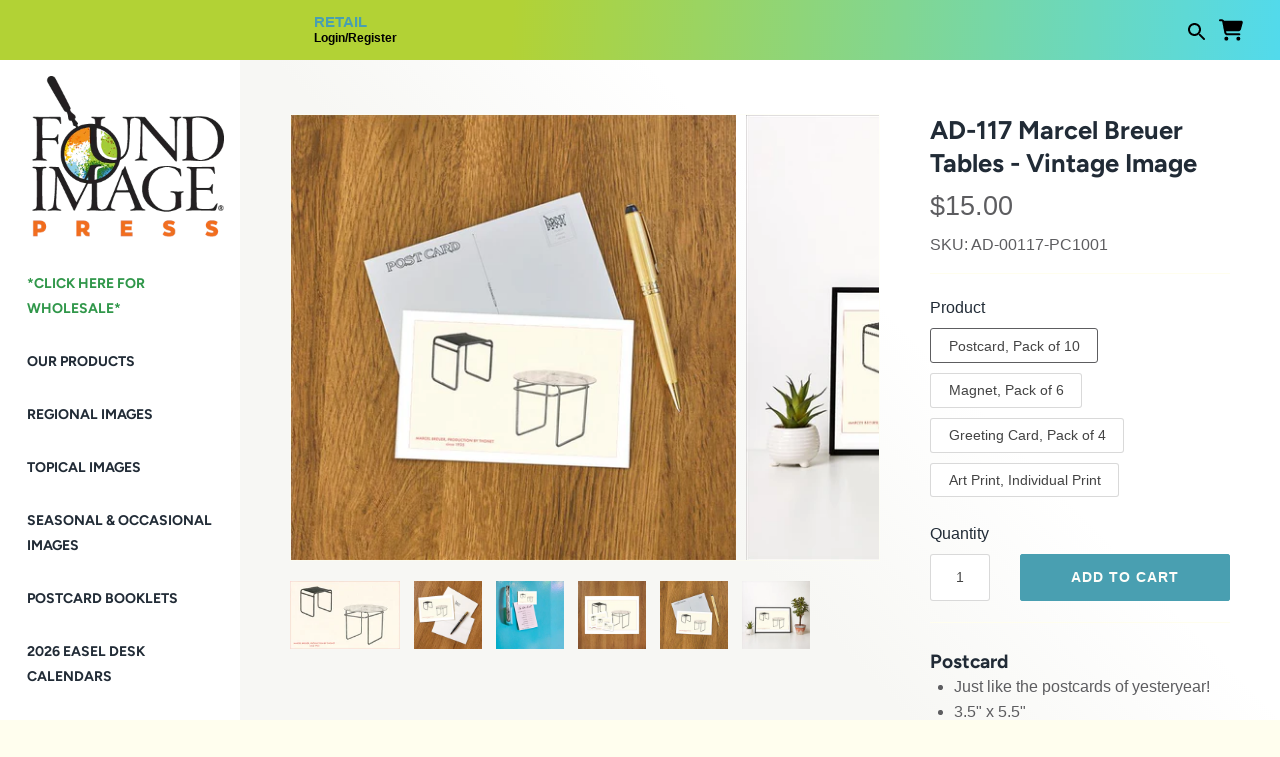

--- FILE ---
content_type: text/html; charset=utf-8
request_url: https://www.foundimage.com/products/ad-00117
body_size: 44419
content:
<!doctype html>
<html class="no-js" lang="en">
<head>
  <!-- Masonry 3.13.4 -->
  <meta charset="UTF-8">
  <meta http-equiv="X-UA-Compatible" content="IE=edge,chrome=1">
  <meta name="p:domain_verify" content="a7fdcd87d7debc11aac1539451c6fb97"/>
  <meta name="viewport" content="width=device-width, initial-scale=1.0" />
  <meta name="theme-color" content="#fffeee">

  
  <link rel="shortcut icon" href="//www.foundimage.com/cdn/shop/files/FndImglogo_Logo.png?v=1613082822&width=100" type="image/png" />
  

  <title>
    Marcel Breuer Tables Vintage Image, Architecture &amp; Design AD-117 &ndash; Found Image Retail
  </title>
  
  <meta name="description" content="This vintage image is available as a postcard, greeting card, magnet or 12.5&quot; x 18&quot; print. Found Image Press offers over 60,000 vintage images across a wide variety of categories, from common to obscure, regional to topical, everyday to holiday and everything in between. Our images are derived from vintage postcards, brochures, decals, labels and other types of paper ephemera from the 1890’s to the 1970’s. Image Content: Bauhaus, modernist, modular, steel, tubular, landscape, horizontal, black and white, 1935, Thonet, furniture." />
  
  <link rel="canonical" href="https://www.foundimage.com/products/ad-00117" />

  


<meta property="og:site_name" content="Found Image Retail">
<meta property="og:url" content="https://www.foundimage.com/products/ad-00117">
<meta property="og:title" content="AD-117 Marcel Breuer Tables - Vintage Image">
<meta property="og:type" content="product">
<meta property="og:description" content="This vintage image is available as a postcard, greeting card, magnet or 12.5&quot; x 18&quot; print. Found Image Press offers over 60,000 vintage images across a wide variety of categories, from common to obscure, regional to topical, everyday to holiday and everything in between. Our images are derived from vintage postcards, brochures, decals, labels and other types of paper ephemera from the 1890’s to the 1970’s. Image Content: Bauhaus, modernist, modular, steel, tubular, landscape, horizontal, black and white, 1935, Thonet, furniture.">

  <meta property="og:price:amount" content="15.00">
  <meta property="og:price:currency" content="USD">

<meta property="og:image" content="http://www.foundimage.com/cdn/shop/products/AD-00117_688841c7-518a-4497-ae81-715456591bde_1200x1200.jpg?v=1606878346">
      <meta property="og:image:width" content="768">
      <meta property="og:image:height" content="474">
    <meta property="og:image" content="http://www.foundimage.com/cdn/shop/files/greetingcard1_0950817f-3f1c-46ea-a2e9-18ffec8cc201_1200x1200.png?v=1738636007">
      <meta property="og:image:width" content="768">
      <meta property="og:image:height" content="768">
    <meta property="og:image" content="http://www.foundimage.com/cdn/shop/files/magnet1_c2d941d0-9b8f-40ca-8d6f-e2beadfcf66f_1200x1200.png?v=1738636007">
      <meta property="og:image:width" content="768">
      <meta property="og:image:height" content="768">
    
<meta property="og:image:secure_url" content="https://www.foundimage.com/cdn/shop/products/AD-00117_688841c7-518a-4497-ae81-715456591bde_1200x1200.jpg?v=1606878346"><meta property="og:image:secure_url" content="https://www.foundimage.com/cdn/shop/files/greetingcard1_0950817f-3f1c-46ea-a2e9-18ffec8cc201_1200x1200.png?v=1738636007"><meta property="og:image:secure_url" content="https://www.foundimage.com/cdn/shop/files/magnet1_c2d941d0-9b8f-40ca-8d6f-e2beadfcf66f_1200x1200.png?v=1738636007">


<meta name="twitter:card" content="summary_large_image">
<meta name="twitter:title" content="AD-117 Marcel Breuer Tables - Vintage Image">
<meta name="twitter:description" content="This vintage image is available as a postcard, greeting card, magnet or 12.5&quot; x 18&quot; print. Found Image Press offers over 60,000 vintage images across a wide variety of categories, from common to obscure, regional to topical, everyday to holiday and everything in between. Our images are derived from vintage postcards, brochures, decals, labels and other types of paper ephemera from the 1890’s to the 1970’s. Image Content: Bauhaus, modernist, modular, steel, tubular, landscape, horizontal, black and white, 1935, Thonet, furniture.">


  <script>window.performance && window.performance.mark && window.performance.mark('shopify.content_for_header.start');</script><meta id="shopify-digital-wallet" name="shopify-digital-wallet" content="/3301310510/digital_wallets/dialog">
<meta name="shopify-checkout-api-token" content="bd66f6af5531d63a846da90292466d02">
<link rel="alternate" type="application/json+oembed" href="https://www.foundimage.com/products/ad-00117.oembed">
<script async="async" src="/checkouts/internal/preloads.js?locale=en-US"></script>
<link rel="preconnect" href="https://shop.app" crossorigin="anonymous">
<script async="async" src="https://shop.app/checkouts/internal/preloads.js?locale=en-US&shop_id=3301310510" crossorigin="anonymous"></script>
<script id="shopify-features" type="application/json">{"accessToken":"bd66f6af5531d63a846da90292466d02","betas":["rich-media-storefront-analytics"],"domain":"www.foundimage.com","predictiveSearch":true,"shopId":3301310510,"locale":"en"}</script>
<script>var Shopify = Shopify || {};
Shopify.shop = "foundimagestore.myshopify.com";
Shopify.locale = "en";
Shopify.currency = {"active":"USD","rate":"1.0"};
Shopify.country = "US";
Shopify.theme = {"name":"🚧 [S] Wholesale Link Update","id":140026806426,"schema_name":"Masonry","schema_version":"3.13.4","theme_store_id":null,"role":"main"};
Shopify.theme.handle = "null";
Shopify.theme.style = {"id":null,"handle":null};
Shopify.cdnHost = "www.foundimage.com/cdn";
Shopify.routes = Shopify.routes || {};
Shopify.routes.root = "/";</script>
<script type="module">!function(o){(o.Shopify=o.Shopify||{}).modules=!0}(window);</script>
<script>!function(o){function n(){var o=[];function n(){o.push(Array.prototype.slice.apply(arguments))}return n.q=o,n}var t=o.Shopify=o.Shopify||{};t.loadFeatures=n(),t.autoloadFeatures=n()}(window);</script>
<script>
  window.ShopifyPay = window.ShopifyPay || {};
  window.ShopifyPay.apiHost = "shop.app\/pay";
  window.ShopifyPay.redirectState = null;
</script>
<script id="shop-js-analytics" type="application/json">{"pageType":"product"}</script>
<script defer="defer" async type="module" src="//www.foundimage.com/cdn/shopifycloud/shop-js/modules/v2/client.init-shop-cart-sync_BT-GjEfc.en.esm.js"></script>
<script defer="defer" async type="module" src="//www.foundimage.com/cdn/shopifycloud/shop-js/modules/v2/chunk.common_D58fp_Oc.esm.js"></script>
<script defer="defer" async type="module" src="//www.foundimage.com/cdn/shopifycloud/shop-js/modules/v2/chunk.modal_xMitdFEc.esm.js"></script>
<script type="module">
  await import("//www.foundimage.com/cdn/shopifycloud/shop-js/modules/v2/client.init-shop-cart-sync_BT-GjEfc.en.esm.js");
await import("//www.foundimage.com/cdn/shopifycloud/shop-js/modules/v2/chunk.common_D58fp_Oc.esm.js");
await import("//www.foundimage.com/cdn/shopifycloud/shop-js/modules/v2/chunk.modal_xMitdFEc.esm.js");

  window.Shopify.SignInWithShop?.initShopCartSync?.({"fedCMEnabled":true,"windoidEnabled":true});

</script>
<script>
  window.Shopify = window.Shopify || {};
  if (!window.Shopify.featureAssets) window.Shopify.featureAssets = {};
  window.Shopify.featureAssets['shop-js'] = {"shop-cart-sync":["modules/v2/client.shop-cart-sync_DZOKe7Ll.en.esm.js","modules/v2/chunk.common_D58fp_Oc.esm.js","modules/v2/chunk.modal_xMitdFEc.esm.js"],"init-fed-cm":["modules/v2/client.init-fed-cm_B6oLuCjv.en.esm.js","modules/v2/chunk.common_D58fp_Oc.esm.js","modules/v2/chunk.modal_xMitdFEc.esm.js"],"shop-cash-offers":["modules/v2/client.shop-cash-offers_D2sdYoxE.en.esm.js","modules/v2/chunk.common_D58fp_Oc.esm.js","modules/v2/chunk.modal_xMitdFEc.esm.js"],"shop-login-button":["modules/v2/client.shop-login-button_QeVjl5Y3.en.esm.js","modules/v2/chunk.common_D58fp_Oc.esm.js","modules/v2/chunk.modal_xMitdFEc.esm.js"],"pay-button":["modules/v2/client.pay-button_DXTOsIq6.en.esm.js","modules/v2/chunk.common_D58fp_Oc.esm.js","modules/v2/chunk.modal_xMitdFEc.esm.js"],"shop-button":["modules/v2/client.shop-button_DQZHx9pm.en.esm.js","modules/v2/chunk.common_D58fp_Oc.esm.js","modules/v2/chunk.modal_xMitdFEc.esm.js"],"avatar":["modules/v2/client.avatar_BTnouDA3.en.esm.js"],"init-windoid":["modules/v2/client.init-windoid_CR1B-cfM.en.esm.js","modules/v2/chunk.common_D58fp_Oc.esm.js","modules/v2/chunk.modal_xMitdFEc.esm.js"],"init-shop-for-new-customer-accounts":["modules/v2/client.init-shop-for-new-customer-accounts_C_vY_xzh.en.esm.js","modules/v2/client.shop-login-button_QeVjl5Y3.en.esm.js","modules/v2/chunk.common_D58fp_Oc.esm.js","modules/v2/chunk.modal_xMitdFEc.esm.js"],"init-shop-email-lookup-coordinator":["modules/v2/client.init-shop-email-lookup-coordinator_BI7n9ZSv.en.esm.js","modules/v2/chunk.common_D58fp_Oc.esm.js","modules/v2/chunk.modal_xMitdFEc.esm.js"],"init-shop-cart-sync":["modules/v2/client.init-shop-cart-sync_BT-GjEfc.en.esm.js","modules/v2/chunk.common_D58fp_Oc.esm.js","modules/v2/chunk.modal_xMitdFEc.esm.js"],"shop-toast-manager":["modules/v2/client.shop-toast-manager_DiYdP3xc.en.esm.js","modules/v2/chunk.common_D58fp_Oc.esm.js","modules/v2/chunk.modal_xMitdFEc.esm.js"],"init-customer-accounts":["modules/v2/client.init-customer-accounts_D9ZNqS-Q.en.esm.js","modules/v2/client.shop-login-button_QeVjl5Y3.en.esm.js","modules/v2/chunk.common_D58fp_Oc.esm.js","modules/v2/chunk.modal_xMitdFEc.esm.js"],"init-customer-accounts-sign-up":["modules/v2/client.init-customer-accounts-sign-up_iGw4briv.en.esm.js","modules/v2/client.shop-login-button_QeVjl5Y3.en.esm.js","modules/v2/chunk.common_D58fp_Oc.esm.js","modules/v2/chunk.modal_xMitdFEc.esm.js"],"shop-follow-button":["modules/v2/client.shop-follow-button_CqMgW2wH.en.esm.js","modules/v2/chunk.common_D58fp_Oc.esm.js","modules/v2/chunk.modal_xMitdFEc.esm.js"],"checkout-modal":["modules/v2/client.checkout-modal_xHeaAweL.en.esm.js","modules/v2/chunk.common_D58fp_Oc.esm.js","modules/v2/chunk.modal_xMitdFEc.esm.js"],"shop-login":["modules/v2/client.shop-login_D91U-Q7h.en.esm.js","modules/v2/chunk.common_D58fp_Oc.esm.js","modules/v2/chunk.modal_xMitdFEc.esm.js"],"lead-capture":["modules/v2/client.lead-capture_BJmE1dJe.en.esm.js","modules/v2/chunk.common_D58fp_Oc.esm.js","modules/v2/chunk.modal_xMitdFEc.esm.js"],"payment-terms":["modules/v2/client.payment-terms_Ci9AEqFq.en.esm.js","modules/v2/chunk.common_D58fp_Oc.esm.js","modules/v2/chunk.modal_xMitdFEc.esm.js"]};
</script>
<script>(function() {
  var isLoaded = false;
  function asyncLoad() {
    if (isLoaded) return;
    isLoaded = true;
    var urls = ["https:\/\/chimpstatic.com\/mcjs-connected\/js\/users\/6e19e7dc669d3991b035b684c\/0d48e252f2b610ef38b1bea22.js?shop=foundimagestore.myshopify.com"];
    for (var i = 0; i < urls.length; i++) {
      var s = document.createElement('script');
      s.type = 'text/javascript';
      s.async = true;
      s.src = urls[i];
      var x = document.getElementsByTagName('script')[0];
      x.parentNode.insertBefore(s, x);
    }
  };
  if(window.attachEvent) {
    window.attachEvent('onload', asyncLoad);
  } else {
    window.addEventListener('load', asyncLoad, false);
  }
})();</script>
<script id="__st">var __st={"a":3301310510,"offset":-28800,"reqid":"7ca9748f-a48c-420c-ae84-7617306d831c-1769404455","pageurl":"www.foundimage.com\/products\/ad-00117","u":"e1bccd431060","p":"product","rtyp":"product","rid":5903494185114};</script>
<script>window.ShopifyPaypalV4VisibilityTracking = true;</script>
<script id="captcha-bootstrap">!function(){'use strict';const t='contact',e='account',n='new_comment',o=[[t,t],['blogs',n],['comments',n],[t,'customer']],c=[[e,'customer_login'],[e,'guest_login'],[e,'recover_customer_password'],[e,'create_customer']],r=t=>t.map((([t,e])=>`form[action*='/${t}']:not([data-nocaptcha='true']) input[name='form_type'][value='${e}']`)).join(','),a=t=>()=>t?[...document.querySelectorAll(t)].map((t=>t.form)):[];function s(){const t=[...o],e=r(t);return a(e)}const i='password',u='form_key',d=['recaptcha-v3-token','g-recaptcha-response','h-captcha-response',i],f=()=>{try{return window.sessionStorage}catch{return}},m='__shopify_v',_=t=>t.elements[u];function p(t,e,n=!1){try{const o=window.sessionStorage,c=JSON.parse(o.getItem(e)),{data:r}=function(t){const{data:e,action:n}=t;return t[m]||n?{data:e,action:n}:{data:t,action:n}}(c);for(const[e,n]of Object.entries(r))t.elements[e]&&(t.elements[e].value=n);n&&o.removeItem(e)}catch(o){console.error('form repopulation failed',{error:o})}}const l='form_type',E='cptcha';function T(t){t.dataset[E]=!0}const w=window,h=w.document,L='Shopify',v='ce_forms',y='captcha';let A=!1;((t,e)=>{const n=(g='f06e6c50-85a8-45c8-87d0-21a2b65856fe',I='https://cdn.shopify.com/shopifycloud/storefront-forms-hcaptcha/ce_storefront_forms_captcha_hcaptcha.v1.5.2.iife.js',D={infoText:'Protected by hCaptcha',privacyText:'Privacy',termsText:'Terms'},(t,e,n)=>{const o=w[L][v],c=o.bindForm;if(c)return c(t,g,e,D).then(n);var r;o.q.push([[t,g,e,D],n]),r=I,A||(h.body.append(Object.assign(h.createElement('script'),{id:'captcha-provider',async:!0,src:r})),A=!0)});var g,I,D;w[L]=w[L]||{},w[L][v]=w[L][v]||{},w[L][v].q=[],w[L][y]=w[L][y]||{},w[L][y].protect=function(t,e){n(t,void 0,e),T(t)},Object.freeze(w[L][y]),function(t,e,n,w,h,L){const[v,y,A,g]=function(t,e,n){const i=e?o:[],u=t?c:[],d=[...i,...u],f=r(d),m=r(i),_=r(d.filter((([t,e])=>n.includes(e))));return[a(f),a(m),a(_),s()]}(w,h,L),I=t=>{const e=t.target;return e instanceof HTMLFormElement?e:e&&e.form},D=t=>v().includes(t);t.addEventListener('submit',(t=>{const e=I(t);if(!e)return;const n=D(e)&&!e.dataset.hcaptchaBound&&!e.dataset.recaptchaBound,o=_(e),c=g().includes(e)&&(!o||!o.value);(n||c)&&t.preventDefault(),c&&!n&&(function(t){try{if(!f())return;!function(t){const e=f();if(!e)return;const n=_(t);if(!n)return;const o=n.value;o&&e.removeItem(o)}(t);const e=Array.from(Array(32),(()=>Math.random().toString(36)[2])).join('');!function(t,e){_(t)||t.append(Object.assign(document.createElement('input'),{type:'hidden',name:u})),t.elements[u].value=e}(t,e),function(t,e){const n=f();if(!n)return;const o=[...t.querySelectorAll(`input[type='${i}']`)].map((({name:t})=>t)),c=[...d,...o],r={};for(const[a,s]of new FormData(t).entries())c.includes(a)||(r[a]=s);n.setItem(e,JSON.stringify({[m]:1,action:t.action,data:r}))}(t,e)}catch(e){console.error('failed to persist form',e)}}(e),e.submit())}));const S=(t,e)=>{t&&!t.dataset[E]&&(n(t,e.some((e=>e===t))),T(t))};for(const o of['focusin','change'])t.addEventListener(o,(t=>{const e=I(t);D(e)&&S(e,y())}));const B=e.get('form_key'),M=e.get(l),P=B&&M;t.addEventListener('DOMContentLoaded',(()=>{const t=y();if(P)for(const e of t)e.elements[l].value===M&&p(e,B);[...new Set([...A(),...v().filter((t=>'true'===t.dataset.shopifyCaptcha))])].forEach((e=>S(e,t)))}))}(h,new URLSearchParams(w.location.search),n,t,e,['guest_login'])})(!0,!0)}();</script>
<script integrity="sha256-4kQ18oKyAcykRKYeNunJcIwy7WH5gtpwJnB7kiuLZ1E=" data-source-attribution="shopify.loadfeatures" defer="defer" src="//www.foundimage.com/cdn/shopifycloud/storefront/assets/storefront/load_feature-a0a9edcb.js" crossorigin="anonymous"></script>
<script crossorigin="anonymous" defer="defer" src="//www.foundimage.com/cdn/shopifycloud/storefront/assets/shopify_pay/storefront-65b4c6d7.js?v=20250812"></script>
<script data-source-attribution="shopify.dynamic_checkout.dynamic.init">var Shopify=Shopify||{};Shopify.PaymentButton=Shopify.PaymentButton||{isStorefrontPortableWallets:!0,init:function(){window.Shopify.PaymentButton.init=function(){};var t=document.createElement("script");t.src="https://www.foundimage.com/cdn/shopifycloud/portable-wallets/latest/portable-wallets.en.js",t.type="module",document.head.appendChild(t)}};
</script>
<script data-source-attribution="shopify.dynamic_checkout.buyer_consent">
  function portableWalletsHideBuyerConsent(e){var t=document.getElementById("shopify-buyer-consent"),n=document.getElementById("shopify-subscription-policy-button");t&&n&&(t.classList.add("hidden"),t.setAttribute("aria-hidden","true"),n.removeEventListener("click",e))}function portableWalletsShowBuyerConsent(e){var t=document.getElementById("shopify-buyer-consent"),n=document.getElementById("shopify-subscription-policy-button");t&&n&&(t.classList.remove("hidden"),t.removeAttribute("aria-hidden"),n.addEventListener("click",e))}window.Shopify?.PaymentButton&&(window.Shopify.PaymentButton.hideBuyerConsent=portableWalletsHideBuyerConsent,window.Shopify.PaymentButton.showBuyerConsent=portableWalletsShowBuyerConsent);
</script>
<script data-source-attribution="shopify.dynamic_checkout.cart.bootstrap">document.addEventListener("DOMContentLoaded",(function(){function t(){return document.querySelector("shopify-accelerated-checkout-cart, shopify-accelerated-checkout")}if(t())Shopify.PaymentButton.init();else{new MutationObserver((function(e,n){t()&&(Shopify.PaymentButton.init(),n.disconnect())})).observe(document.body,{childList:!0,subtree:!0})}}));
</script>
<link id="shopify-accelerated-checkout-styles" rel="stylesheet" media="screen" href="https://www.foundimage.com/cdn/shopifycloud/portable-wallets/latest/accelerated-checkout-backwards-compat.css" crossorigin="anonymous">
<style id="shopify-accelerated-checkout-cart">
        #shopify-buyer-consent {
  margin-top: 1em;
  display: inline-block;
  width: 100%;
}

#shopify-buyer-consent.hidden {
  display: none;
}

#shopify-subscription-policy-button {
  background: none;
  border: none;
  padding: 0;
  text-decoration: underline;
  font-size: inherit;
  cursor: pointer;
}

#shopify-subscription-policy-button::before {
  box-shadow: none;
}

      </style>
<script id="sections-script" data-sections="product-recommendations" defer="defer" src="//www.foundimage.com/cdn/shop/t/23/compiled_assets/scripts.js?v=11126"></script>
<script>window.performance && window.performance.mark && window.performance.mark('shopify.content_for_header.end');</script>

  <link href="//www.foundimage.com/cdn/shop/t/23/assets/styles.css?v=87733152446162589081765216577" rel="stylesheet" type="text/css" media="all" />

  <script>
    document.documentElement.className = ''; //Remove no-js class
    window.theme = window.theme || {};
    theme.money_format = "${{amount}}";
    theme.strings = {
      previous: "Previous",
      next: "Next",
      close: "Close",
      searchReadMore: "Read more",
      liveSearchSeeAll: "See all",
      productsListingFrom: "From",
      productListingQuickView: "Quick View",
      products_listing_more_products: "More products",
      products_listing_loading: "Loading...",
      products_listing_no_more_products: "No more products",
      products_variant_non_existent: "Unavailable",
      products_product_unit_price_separator: " \/ ",
      products_product_add_to_cart: "Add to Cart",
      products_variant_out_of_stock: "Out of stock",
      products_product_adding_to_cart: "Adding",
      products_product_added_to_cart: "Added to cart",
      products_product_added_cta: "Go to cart",
      cart_terms_confirmation: "You must agree to the terms and conditions before continuing.",
      addressError: "Error looking up that address",
      addressNoResults: "No results for that address",
      addressQueryLimit: "You have exceeded the Google API usage limit. Consider upgrading to a \u003ca href=\"https:\/\/developers.google.com\/maps\/premium\/usage-limits\"\u003ePremium Plan\u003c\/a\u003e.",
      authError: "There was a problem authenticating your Google Maps API Key."
    };
    theme.routes = {
      search_url: '/search',
      cart_url: '/cart',
      cart_add_url: '/cart/add'
    };
    theme.settings = {
      enable_live_search: false,
      prod_block_qv: true,
      show_grid_reviews: false,
      block_gut_int: 10,
      block_width_int: 350
    };
  </script>
  <script>
 
window.onload = function() {
      var anchors = document.getElementsByTagName("a");

for (var i = 0; i < anchors.length; i++) {
  if (/collections/.test(anchors[i].href)){
   anchors[i].href = anchors[i].href+"?sort_by=skua-z";
  }
  
   
}
}
  
</script>


<style data-shopify>
  .sh-body-gradient{
    position: relative;
  
  }

  .sh-body-gradient::before{
    content:"";
    position: fixed;
    top: 0;
    bottom: 0;
    left: 0;
    right: 0;
    background: linear-gradient(46deg, rgba(247, 247, 244, 1) 46%, rgba(255, 255, 255, 1) 65%);
  }
</style>

<!-- BEGIN app block: shopify://apps/gp-json-ld-schema/blocks/gropulse-rich-snippets/067179e8-363f-48e1-8ee4-5891cda502fa -->

















<script type="application/ld+json" id="gropulse_rich_snippets_product_page" class="gropulse-rich-snippets-schema">
       {
         "@context": "https://schema.org",
         "@type": "Product",
         "category": "Vintage Image",
         "url": "https:\/\/www.foundimage.com\/products\/ad-00117",
         "description": "This vintage image is available as a postcard, greeting card, magnet or 12.5\" x 18\" print. Found Image Press offers over 60,000 vintage images across a wide variety of categories, from common to obscure, regional to topical, everyday to holiday and everything in between. Our images are derived from vintage postcards, brochures, decals, labels and other types of paper ephemera from the 1890’s to the 1970’s. Image Content: Bauhaus, modernist, modular, steel, tubular, landscape, horizontal, black and white, 1935, Thonet, furniture.",
         "name": "AD-117 Marcel Breuer Tables - Vintage Image",
         "image": [
          "https:\/\/www.foundimage.com\/cdn\/shop\/products\/AD-00117_688841c7-518a-4497-ae81-715456591bde_768x.jpg?v=1606878346"
         ],
         "brand": { "@type": "Brand", "name": "Found Image Press" },"sku": "AD-00117-PC1001",
          "mpn": "736318058340",
"offers": {
          "@type": "Offer",
          "url": "https:\/\/www.foundimage.com\/products\/ad-00117",
          "price": 15.0,
          "priceCurrency": "USD",
          "priceValidUntil": "2027-12-31",
          "availability": "https://schema.org/InStock",
          "itemCondition": "https://schema.org/NewCondition"}


}
  </script>

  <script type="application/ld+json" class="gropulse-rich-snippets-schema">
    {
      "@context": "https://schema.org",
      "@type": "BreadcrumbList",
      "name": "Product Breadcrumbs",
      "@id": "https://www.foundimage.com/products/ad-00117#breadcrumbs",    
      "itemListElement": [
        {
          "@type": "ListItem",
          "position": 1,
          "name": "Home",
          "item": "https:\/\/www.foundimage.com"
        },{
          "@type": "ListItem",
          "position": 2,
          "name": "Architecture \u0026 Design",
          "item": "https:\/\/www.foundimage.com\/collections\/architecture-design"
        },{
          "@type": "ListItem",
          "position":3,
          "name": "AD-117 Marcel Breuer Tables - Vintage Image",
          "item": "https:\/\/www.foundimage.com\/products\/ad-00117"
        }

      ]
    }
  </script>









<!-- END app block --><link href="https://monorail-edge.shopifysvc.com" rel="dns-prefetch">
<script>(function(){if ("sendBeacon" in navigator && "performance" in window) {try {var session_token_from_headers = performance.getEntriesByType('navigation')[0].serverTiming.find(x => x.name == '_s').description;} catch {var session_token_from_headers = undefined;}var session_cookie_matches = document.cookie.match(/_shopify_s=([^;]*)/);var session_token_from_cookie = session_cookie_matches && session_cookie_matches.length === 2 ? session_cookie_matches[1] : "";var session_token = session_token_from_headers || session_token_from_cookie || "";function handle_abandonment_event(e) {var entries = performance.getEntries().filter(function(entry) {return /monorail-edge.shopifysvc.com/.test(entry.name);});if (!window.abandonment_tracked && entries.length === 0) {window.abandonment_tracked = true;var currentMs = Date.now();var navigation_start = performance.timing.navigationStart;var payload = {shop_id: 3301310510,url: window.location.href,navigation_start,duration: currentMs - navigation_start,session_token,page_type: "product"};window.navigator.sendBeacon("https://monorail-edge.shopifysvc.com/v1/produce", JSON.stringify({schema_id: "online_store_buyer_site_abandonment/1.1",payload: payload,metadata: {event_created_at_ms: currentMs,event_sent_at_ms: currentMs}}));}}window.addEventListener('pagehide', handle_abandonment_event);}}());</script>
<script id="web-pixels-manager-setup">(function e(e,d,r,n,o){if(void 0===o&&(o={}),!Boolean(null===(a=null===(i=window.Shopify)||void 0===i?void 0:i.analytics)||void 0===a?void 0:a.replayQueue)){var i,a;window.Shopify=window.Shopify||{};var t=window.Shopify;t.analytics=t.analytics||{};var s=t.analytics;s.replayQueue=[],s.publish=function(e,d,r){return s.replayQueue.push([e,d,r]),!0};try{self.performance.mark("wpm:start")}catch(e){}var l=function(){var e={modern:/Edge?\/(1{2}[4-9]|1[2-9]\d|[2-9]\d{2}|\d{4,})\.\d+(\.\d+|)|Firefox\/(1{2}[4-9]|1[2-9]\d|[2-9]\d{2}|\d{4,})\.\d+(\.\d+|)|Chrom(ium|e)\/(9{2}|\d{3,})\.\d+(\.\d+|)|(Maci|X1{2}).+ Version\/(15\.\d+|(1[6-9]|[2-9]\d|\d{3,})\.\d+)([,.]\d+|)( \(\w+\)|)( Mobile\/\w+|) Safari\/|Chrome.+OPR\/(9{2}|\d{3,})\.\d+\.\d+|(CPU[ +]OS|iPhone[ +]OS|CPU[ +]iPhone|CPU IPhone OS|CPU iPad OS)[ +]+(15[._]\d+|(1[6-9]|[2-9]\d|\d{3,})[._]\d+)([._]\d+|)|Android:?[ /-](13[3-9]|1[4-9]\d|[2-9]\d{2}|\d{4,})(\.\d+|)(\.\d+|)|Android.+Firefox\/(13[5-9]|1[4-9]\d|[2-9]\d{2}|\d{4,})\.\d+(\.\d+|)|Android.+Chrom(ium|e)\/(13[3-9]|1[4-9]\d|[2-9]\d{2}|\d{4,})\.\d+(\.\d+|)|SamsungBrowser\/([2-9]\d|\d{3,})\.\d+/,legacy:/Edge?\/(1[6-9]|[2-9]\d|\d{3,})\.\d+(\.\d+|)|Firefox\/(5[4-9]|[6-9]\d|\d{3,})\.\d+(\.\d+|)|Chrom(ium|e)\/(5[1-9]|[6-9]\d|\d{3,})\.\d+(\.\d+|)([\d.]+$|.*Safari\/(?![\d.]+ Edge\/[\d.]+$))|(Maci|X1{2}).+ Version\/(10\.\d+|(1[1-9]|[2-9]\d|\d{3,})\.\d+)([,.]\d+|)( \(\w+\)|)( Mobile\/\w+|) Safari\/|Chrome.+OPR\/(3[89]|[4-9]\d|\d{3,})\.\d+\.\d+|(CPU[ +]OS|iPhone[ +]OS|CPU[ +]iPhone|CPU IPhone OS|CPU iPad OS)[ +]+(10[._]\d+|(1[1-9]|[2-9]\d|\d{3,})[._]\d+)([._]\d+|)|Android:?[ /-](13[3-9]|1[4-9]\d|[2-9]\d{2}|\d{4,})(\.\d+|)(\.\d+|)|Mobile Safari.+OPR\/([89]\d|\d{3,})\.\d+\.\d+|Android.+Firefox\/(13[5-9]|1[4-9]\d|[2-9]\d{2}|\d{4,})\.\d+(\.\d+|)|Android.+Chrom(ium|e)\/(13[3-9]|1[4-9]\d|[2-9]\d{2}|\d{4,})\.\d+(\.\d+|)|Android.+(UC? ?Browser|UCWEB|U3)[ /]?(15\.([5-9]|\d{2,})|(1[6-9]|[2-9]\d|\d{3,})\.\d+)\.\d+|SamsungBrowser\/(5\.\d+|([6-9]|\d{2,})\.\d+)|Android.+MQ{2}Browser\/(14(\.(9|\d{2,})|)|(1[5-9]|[2-9]\d|\d{3,})(\.\d+|))(\.\d+|)|K[Aa][Ii]OS\/(3\.\d+|([4-9]|\d{2,})\.\d+)(\.\d+|)/},d=e.modern,r=e.legacy,n=navigator.userAgent;return n.match(d)?"modern":n.match(r)?"legacy":"unknown"}(),u="modern"===l?"modern":"legacy",c=(null!=n?n:{modern:"",legacy:""})[u],f=function(e){return[e.baseUrl,"/wpm","/b",e.hashVersion,"modern"===e.buildTarget?"m":"l",".js"].join("")}({baseUrl:d,hashVersion:r,buildTarget:u}),m=function(e){var d=e.version,r=e.bundleTarget,n=e.surface,o=e.pageUrl,i=e.monorailEndpoint;return{emit:function(e){var a=e.status,t=e.errorMsg,s=(new Date).getTime(),l=JSON.stringify({metadata:{event_sent_at_ms:s},events:[{schema_id:"web_pixels_manager_load/3.1",payload:{version:d,bundle_target:r,page_url:o,status:a,surface:n,error_msg:t},metadata:{event_created_at_ms:s}}]});if(!i)return console&&console.warn&&console.warn("[Web Pixels Manager] No Monorail endpoint provided, skipping logging."),!1;try{return self.navigator.sendBeacon.bind(self.navigator)(i,l)}catch(e){}var u=new XMLHttpRequest;try{return u.open("POST",i,!0),u.setRequestHeader("Content-Type","text/plain"),u.send(l),!0}catch(e){return console&&console.warn&&console.warn("[Web Pixels Manager] Got an unhandled error while logging to Monorail."),!1}}}}({version:r,bundleTarget:l,surface:e.surface,pageUrl:self.location.href,monorailEndpoint:e.monorailEndpoint});try{o.browserTarget=l,function(e){var d=e.src,r=e.async,n=void 0===r||r,o=e.onload,i=e.onerror,a=e.sri,t=e.scriptDataAttributes,s=void 0===t?{}:t,l=document.createElement("script"),u=document.querySelector("head"),c=document.querySelector("body");if(l.async=n,l.src=d,a&&(l.integrity=a,l.crossOrigin="anonymous"),s)for(var f in s)if(Object.prototype.hasOwnProperty.call(s,f))try{l.dataset[f]=s[f]}catch(e){}if(o&&l.addEventListener("load",o),i&&l.addEventListener("error",i),u)u.appendChild(l);else{if(!c)throw new Error("Did not find a head or body element to append the script");c.appendChild(l)}}({src:f,async:!0,onload:function(){if(!function(){var e,d;return Boolean(null===(d=null===(e=window.Shopify)||void 0===e?void 0:e.analytics)||void 0===d?void 0:d.initialized)}()){var d=window.webPixelsManager.init(e)||void 0;if(d){var r=window.Shopify.analytics;r.replayQueue.forEach((function(e){var r=e[0],n=e[1],o=e[2];d.publishCustomEvent(r,n,o)})),r.replayQueue=[],r.publish=d.publishCustomEvent,r.visitor=d.visitor,r.initialized=!0}}},onerror:function(){return m.emit({status:"failed",errorMsg:"".concat(f," has failed to load")})},sri:function(e){var d=/^sha384-[A-Za-z0-9+/=]+$/;return"string"==typeof e&&d.test(e)}(c)?c:"",scriptDataAttributes:o}),m.emit({status:"loading"})}catch(e){m.emit({status:"failed",errorMsg:(null==e?void 0:e.message)||"Unknown error"})}}})({shopId: 3301310510,storefrontBaseUrl: "https://www.foundimage.com",extensionsBaseUrl: "https://extensions.shopifycdn.com/cdn/shopifycloud/web-pixels-manager",monorailEndpoint: "https://monorail-edge.shopifysvc.com/unstable/produce_batch",surface: "storefront-renderer",enabledBetaFlags: ["2dca8a86"],webPixelsConfigList: [{"id":"1394606234","configuration":"{\"tagID\":\"2612931700428\"}","eventPayloadVersion":"v1","runtimeContext":"STRICT","scriptVersion":"18031546ee651571ed29edbe71a3550b","type":"APP","apiClientId":3009811,"privacyPurposes":["ANALYTICS","MARKETING","SALE_OF_DATA"],"dataSharingAdjustments":{"protectedCustomerApprovalScopes":["read_customer_address","read_customer_email","read_customer_name","read_customer_personal_data","read_customer_phone"]}},{"id":"615350426","configuration":"{\"config\":\"{\\\"pixel_id\\\":\\\"G-8DRQLQE9R4\\\",\\\"gtag_events\\\":[{\\\"type\\\":\\\"purchase\\\",\\\"action_label\\\":\\\"G-8DRQLQE9R4\\\"},{\\\"type\\\":\\\"page_view\\\",\\\"action_label\\\":\\\"G-8DRQLQE9R4\\\"},{\\\"type\\\":\\\"view_item\\\",\\\"action_label\\\":\\\"G-8DRQLQE9R4\\\"},{\\\"type\\\":\\\"search\\\",\\\"action_label\\\":\\\"G-8DRQLQE9R4\\\"},{\\\"type\\\":\\\"add_to_cart\\\",\\\"action_label\\\":\\\"G-8DRQLQE9R4\\\"},{\\\"type\\\":\\\"begin_checkout\\\",\\\"action_label\\\":\\\"G-8DRQLQE9R4\\\"},{\\\"type\\\":\\\"add_payment_info\\\",\\\"action_label\\\":\\\"G-8DRQLQE9R4\\\"}],\\\"enable_monitoring_mode\\\":false}\"}","eventPayloadVersion":"v1","runtimeContext":"OPEN","scriptVersion":"b2a88bafab3e21179ed38636efcd8a93","type":"APP","apiClientId":1780363,"privacyPurposes":[],"dataSharingAdjustments":{"protectedCustomerApprovalScopes":["read_customer_address","read_customer_email","read_customer_name","read_customer_personal_data","read_customer_phone"]}},{"id":"shopify-app-pixel","configuration":"{}","eventPayloadVersion":"v1","runtimeContext":"STRICT","scriptVersion":"0450","apiClientId":"shopify-pixel","type":"APP","privacyPurposes":["ANALYTICS","MARKETING"]},{"id":"shopify-custom-pixel","eventPayloadVersion":"v1","runtimeContext":"LAX","scriptVersion":"0450","apiClientId":"shopify-pixel","type":"CUSTOM","privacyPurposes":["ANALYTICS","MARKETING"]}],isMerchantRequest: false,initData: {"shop":{"name":"Found Image Retail","paymentSettings":{"currencyCode":"USD"},"myshopifyDomain":"foundimagestore.myshopify.com","countryCode":"US","storefrontUrl":"https:\/\/www.foundimage.com"},"customer":null,"cart":null,"checkout":null,"productVariants":[{"price":{"amount":15.0,"currencyCode":"USD"},"product":{"title":"AD-117 Marcel Breuer Tables - Vintage Image","vendor":"Found Image Press","id":"5903494185114","untranslatedTitle":"AD-117 Marcel Breuer Tables - Vintage Image","url":"\/products\/ad-00117","type":"Vintage Image"},"id":"37230412234906","image":{"src":"\/\/www.foundimage.com\/cdn\/shop\/files\/postcard1_1b465e8c-fc4a-4cd9-a8b6-892eff0f3a02.png?v=1739472645"},"sku":"AD-00117-PC1001","title":"Postcard, Pack of 10","untranslatedTitle":"Postcard, Pack of 10"},{"price":{"amount":36.0,"currencyCode":"USD"},"product":{"title":"AD-117 Marcel Breuer Tables - Vintage Image","vendor":"Found Image Press","id":"5903494185114","untranslatedTitle":"AD-117 Marcel Breuer Tables - Vintage Image","url":"\/products\/ad-00117","type":"Vintage Image"},"id":"37230412267674","image":{"src":"\/\/www.foundimage.com\/cdn\/shop\/files\/magnet1_c2d941d0-9b8f-40ca-8d6f-e2beadfcf66f.png?v=1738636007"},"sku":"AD-00117-MG0601","title":"Magnet, Pack of 6","untranslatedTitle":"Magnet, Pack of 6"},{"price":{"amount":20.0,"currencyCode":"USD"},"product":{"title":"AD-117 Marcel Breuer Tables - Vintage Image","vendor":"Found Image Press","id":"5903494185114","untranslatedTitle":"AD-117 Marcel Breuer Tables - Vintage Image","url":"\/products\/ad-00117","type":"Vintage Image"},"id":"37230412300442","image":{"src":"\/\/www.foundimage.com\/cdn\/shop\/files\/greetingcard1_0950817f-3f1c-46ea-a2e9-18ffec8cc201.png?v=1738636007"},"sku":"AD-00117-NC0401","title":"Greeting Card, Pack of 4","untranslatedTitle":"Greeting Card, Pack of 4"},{"price":{"amount":25.0,"currencyCode":"USD"},"product":{"title":"AD-117 Marcel Breuer Tables - Vintage Image","vendor":"Found Image Press","id":"5903494185114","untranslatedTitle":"AD-117 Marcel Breuer Tables - Vintage Image","url":"\/products\/ad-00117","type":"Vintage Image"},"id":"37230412333210","image":{"src":"\/\/www.foundimage.com\/cdn\/shop\/files\/artprint1_42cce589-8ad6-40da-a619-0efbf4160287.png?v=1739472645"},"sku":"AD-00117-PB0101","title":"Art Print, Individual Print","untranslatedTitle":"Art Print, Individual Print"}],"purchasingCompany":null},},"https://www.foundimage.com/cdn","fcfee988w5aeb613cpc8e4bc33m6693e112",{"modern":"","legacy":""},{"shopId":"3301310510","storefrontBaseUrl":"https:\/\/www.foundimage.com","extensionBaseUrl":"https:\/\/extensions.shopifycdn.com\/cdn\/shopifycloud\/web-pixels-manager","surface":"storefront-renderer","enabledBetaFlags":"[\"2dca8a86\"]","isMerchantRequest":"false","hashVersion":"fcfee988w5aeb613cpc8e4bc33m6693e112","publish":"custom","events":"[[\"page_viewed\",{}],[\"product_viewed\",{\"productVariant\":{\"price\":{\"amount\":15.0,\"currencyCode\":\"USD\"},\"product\":{\"title\":\"AD-117 Marcel Breuer Tables - Vintage Image\",\"vendor\":\"Found Image Press\",\"id\":\"5903494185114\",\"untranslatedTitle\":\"AD-117 Marcel Breuer Tables - Vintage Image\",\"url\":\"\/products\/ad-00117\",\"type\":\"Vintage Image\"},\"id\":\"37230412234906\",\"image\":{\"src\":\"\/\/www.foundimage.com\/cdn\/shop\/files\/postcard1_1b465e8c-fc4a-4cd9-a8b6-892eff0f3a02.png?v=1739472645\"},\"sku\":\"AD-00117-PC1001\",\"title\":\"Postcard, Pack of 10\",\"untranslatedTitle\":\"Postcard, Pack of 10\"}}]]"});</script><script>
  window.ShopifyAnalytics = window.ShopifyAnalytics || {};
  window.ShopifyAnalytics.meta = window.ShopifyAnalytics.meta || {};
  window.ShopifyAnalytics.meta.currency = 'USD';
  var meta = {"product":{"id":5903494185114,"gid":"gid:\/\/shopify\/Product\/5903494185114","vendor":"Found Image Press","type":"Vintage Image","handle":"ad-00117","variants":[{"id":37230412234906,"price":1500,"name":"AD-117 Marcel Breuer Tables - Vintage Image - Postcard, Pack of 10","public_title":"Postcard, Pack of 10","sku":"AD-00117-PC1001"},{"id":37230412267674,"price":3600,"name":"AD-117 Marcel Breuer Tables - Vintage Image - Magnet, Pack of 6","public_title":"Magnet, Pack of 6","sku":"AD-00117-MG0601"},{"id":37230412300442,"price":2000,"name":"AD-117 Marcel Breuer Tables - Vintage Image - Greeting Card, Pack of 4","public_title":"Greeting Card, Pack of 4","sku":"AD-00117-NC0401"},{"id":37230412333210,"price":2500,"name":"AD-117 Marcel Breuer Tables - Vintage Image - Art Print, Individual Print","public_title":"Art Print, Individual Print","sku":"AD-00117-PB0101"}],"remote":false},"page":{"pageType":"product","resourceType":"product","resourceId":5903494185114,"requestId":"7ca9748f-a48c-420c-ae84-7617306d831c-1769404455"}};
  for (var attr in meta) {
    window.ShopifyAnalytics.meta[attr] = meta[attr];
  }
</script>
<script class="analytics">
  (function () {
    var customDocumentWrite = function(content) {
      var jquery = null;

      if (window.jQuery) {
        jquery = window.jQuery;
      } else if (window.Checkout && window.Checkout.$) {
        jquery = window.Checkout.$;
      }

      if (jquery) {
        jquery('body').append(content);
      }
    };

    var hasLoggedConversion = function(token) {
      if (token) {
        return document.cookie.indexOf('loggedConversion=' + token) !== -1;
      }
      return false;
    }

    var setCookieIfConversion = function(token) {
      if (token) {
        var twoMonthsFromNow = new Date(Date.now());
        twoMonthsFromNow.setMonth(twoMonthsFromNow.getMonth() + 2);

        document.cookie = 'loggedConversion=' + token + '; expires=' + twoMonthsFromNow;
      }
    }

    var trekkie = window.ShopifyAnalytics.lib = window.trekkie = window.trekkie || [];
    if (trekkie.integrations) {
      return;
    }
    trekkie.methods = [
      'identify',
      'page',
      'ready',
      'track',
      'trackForm',
      'trackLink'
    ];
    trekkie.factory = function(method) {
      return function() {
        var args = Array.prototype.slice.call(arguments);
        args.unshift(method);
        trekkie.push(args);
        return trekkie;
      };
    };
    for (var i = 0; i < trekkie.methods.length; i++) {
      var key = trekkie.methods[i];
      trekkie[key] = trekkie.factory(key);
    }
    trekkie.load = function(config) {
      trekkie.config = config || {};
      trekkie.config.initialDocumentCookie = document.cookie;
      var first = document.getElementsByTagName('script')[0];
      var script = document.createElement('script');
      script.type = 'text/javascript';
      script.onerror = function(e) {
        var scriptFallback = document.createElement('script');
        scriptFallback.type = 'text/javascript';
        scriptFallback.onerror = function(error) {
                var Monorail = {
      produce: function produce(monorailDomain, schemaId, payload) {
        var currentMs = new Date().getTime();
        var event = {
          schema_id: schemaId,
          payload: payload,
          metadata: {
            event_created_at_ms: currentMs,
            event_sent_at_ms: currentMs
          }
        };
        return Monorail.sendRequest("https://" + monorailDomain + "/v1/produce", JSON.stringify(event));
      },
      sendRequest: function sendRequest(endpointUrl, payload) {
        // Try the sendBeacon API
        if (window && window.navigator && typeof window.navigator.sendBeacon === 'function' && typeof window.Blob === 'function' && !Monorail.isIos12()) {
          var blobData = new window.Blob([payload], {
            type: 'text/plain'
          });

          if (window.navigator.sendBeacon(endpointUrl, blobData)) {
            return true;
          } // sendBeacon was not successful

        } // XHR beacon

        var xhr = new XMLHttpRequest();

        try {
          xhr.open('POST', endpointUrl);
          xhr.setRequestHeader('Content-Type', 'text/plain');
          xhr.send(payload);
        } catch (e) {
          console.log(e);
        }

        return false;
      },
      isIos12: function isIos12() {
        return window.navigator.userAgent.lastIndexOf('iPhone; CPU iPhone OS 12_') !== -1 || window.navigator.userAgent.lastIndexOf('iPad; CPU OS 12_') !== -1;
      }
    };
    Monorail.produce('monorail-edge.shopifysvc.com',
      'trekkie_storefront_load_errors/1.1',
      {shop_id: 3301310510,
      theme_id: 140026806426,
      app_name: "storefront",
      context_url: window.location.href,
      source_url: "//www.foundimage.com/cdn/s/trekkie.storefront.8d95595f799fbf7e1d32231b9a28fd43b70c67d3.min.js"});

        };
        scriptFallback.async = true;
        scriptFallback.src = '//www.foundimage.com/cdn/s/trekkie.storefront.8d95595f799fbf7e1d32231b9a28fd43b70c67d3.min.js';
        first.parentNode.insertBefore(scriptFallback, first);
      };
      script.async = true;
      script.src = '//www.foundimage.com/cdn/s/trekkie.storefront.8d95595f799fbf7e1d32231b9a28fd43b70c67d3.min.js';
      first.parentNode.insertBefore(script, first);
    };
    trekkie.load(
      {"Trekkie":{"appName":"storefront","development":false,"defaultAttributes":{"shopId":3301310510,"isMerchantRequest":null,"themeId":140026806426,"themeCityHash":"4052384293720608782","contentLanguage":"en","currency":"USD","eventMetadataId":"b0c03d48-6bfe-49b6-84c8-67800757b053"},"isServerSideCookieWritingEnabled":true,"monorailRegion":"shop_domain","enabledBetaFlags":["65f19447"]},"Session Attribution":{},"S2S":{"facebookCapiEnabled":false,"source":"trekkie-storefront-renderer","apiClientId":580111}}
    );

    var loaded = false;
    trekkie.ready(function() {
      if (loaded) return;
      loaded = true;

      window.ShopifyAnalytics.lib = window.trekkie;

      var originalDocumentWrite = document.write;
      document.write = customDocumentWrite;
      try { window.ShopifyAnalytics.merchantGoogleAnalytics.call(this); } catch(error) {};
      document.write = originalDocumentWrite;

      window.ShopifyAnalytics.lib.page(null,{"pageType":"product","resourceType":"product","resourceId":5903494185114,"requestId":"7ca9748f-a48c-420c-ae84-7617306d831c-1769404455","shopifyEmitted":true});

      var match = window.location.pathname.match(/checkouts\/(.+)\/(thank_you|post_purchase)/)
      var token = match? match[1]: undefined;
      if (!hasLoggedConversion(token)) {
        setCookieIfConversion(token);
        window.ShopifyAnalytics.lib.track("Viewed Product",{"currency":"USD","variantId":37230412234906,"productId":5903494185114,"productGid":"gid:\/\/shopify\/Product\/5903494185114","name":"AD-117 Marcel Breuer Tables - Vintage Image - Postcard, Pack of 10","price":"15.00","sku":"AD-00117-PC1001","brand":"Found Image Press","variant":"Postcard, Pack of 10","category":"Vintage Image","nonInteraction":true,"remote":false},undefined,undefined,{"shopifyEmitted":true});
      window.ShopifyAnalytics.lib.track("monorail:\/\/trekkie_storefront_viewed_product\/1.1",{"currency":"USD","variantId":37230412234906,"productId":5903494185114,"productGid":"gid:\/\/shopify\/Product\/5903494185114","name":"AD-117 Marcel Breuer Tables - Vintage Image - Postcard, Pack of 10","price":"15.00","sku":"AD-00117-PC1001","brand":"Found Image Press","variant":"Postcard, Pack of 10","category":"Vintage Image","nonInteraction":true,"remote":false,"referer":"https:\/\/www.foundimage.com\/products\/ad-00117"});
      }
    });


        var eventsListenerScript = document.createElement('script');
        eventsListenerScript.async = true;
        eventsListenerScript.src = "//www.foundimage.com/cdn/shopifycloud/storefront/assets/shop_events_listener-3da45d37.js";
        document.getElementsByTagName('head')[0].appendChild(eventsListenerScript);

})();</script>
  <script>
  if (!window.ga || (window.ga && typeof window.ga !== 'function')) {
    window.ga = function ga() {
      (window.ga.q = window.ga.q || []).push(arguments);
      if (window.Shopify && window.Shopify.analytics && typeof window.Shopify.analytics.publish === 'function') {
        window.Shopify.analytics.publish("ga_stub_called", {}, {sendTo: "google_osp_migration"});
      }
      console.error("Shopify's Google Analytics stub called with:", Array.from(arguments), "\nSee https://help.shopify.com/manual/promoting-marketing/pixels/pixel-migration#google for more information.");
    };
    if (window.Shopify && window.Shopify.analytics && typeof window.Shopify.analytics.publish === 'function') {
      window.Shopify.analytics.publish("ga_stub_initialized", {}, {sendTo: "google_osp_migration"});
    }
  }
</script>
<script
  defer
  src="https://www.foundimage.com/cdn/shopifycloud/perf-kit/shopify-perf-kit-3.0.4.min.js"
  data-application="storefront-renderer"
  data-shop-id="3301310510"
  data-render-region="gcp-us-east1"
  data-page-type="product"
  data-theme-instance-id="140026806426"
  data-theme-name="Masonry"
  data-theme-version="3.13.4"
  data-monorail-region="shop_domain"
  data-resource-timing-sampling-rate="10"
  data-shs="true"
  data-shs-beacon="true"
  data-shs-export-with-fetch="true"
  data-shs-logs-sample-rate="1"
  data-shs-beacon-endpoint="https://www.foundimage.com/api/collect"
></script>
</head>



<body class="template-product  sh-body-gradient">
  <a class="skip-link visually-hidden" href="#content">Skip to content</a>


  <div class="bodywrap cf">

    <div id="shopify-section-header" class="shopify-section"><!-- sections/header.liquid -->





  
  <style>


    

    
    /* SH-Update */
    @media (min-width: 1001px) {
      .page-header {
        background: linear-gradient(94deg, rgba(178, 210, 53, 1) 40%, rgba(82, 218, 236, 1) 100%);
        line-height: 3rem;
      }
      .page-header .sh-container {
        display: grid;
        grid-template-columns: 1fr minmax(600px, 3fr) auto;
        place-content: center;
      }

      .sh-container .sh-logo {
        grid-column: 2 / 3;
        display: flex;
        flex-direction: column;
        align-items: flex-start;
        justify-content: center;
        line-height: 1.1rem;
      }
      .sh-logotext {
        color: #499fb1;
        font-weight: 700;
        margin-bottom: 0;
        font-size: 15px;
      }
      .sh-container .page-header__inner {
        display: flex;
        justify-content: space-between;
        align-items: center;
        padding: 5px 10px;

      }
    }
    @media (max-width: 1000px) {
      .page-header .page-header__inner {
        background: linear-gradient(94deg, rgba(178, 210, 53, 1) 40%, rgba(82, 218, 236, 1) 100%)
      }
      .sh-container .sh-logo {
        display: none;
      }
      .sh-svg-icon {
        margin-top: -14px !important;
      }
      .rimage-outer-wrapper {
        margin-top: 0;
      }
      .logoimg {
        padding-bottom: 1rem;
      }
    }
    @media (max-width: 767px) {
      .sh-svg-icon {
        margin-top: 14px !important;
      }
    }
  </style>

  <div data-section-type="header-section">
    <div class="page-header cf page-header--full-width">
      
      <div class="sh-container">
        <div class="sh-logo">
          <span class="sh-logotext">
            <a href="">RETAIL</a>
          </span>
          
            <span class="account-links">
              
                <a href="/account/login" id="customer_login_link">Login</a>/<a href="/account/login" id="customer_login_link">Register</a>
              
            </span>
          
        </div>

        
        <div class="page-header__inner">
          <a
            class="nav-toggle"
            href="#"
            aria-label="Open menu"><svg fill="#000000" height="24" viewBox="0 0 24 24" width="24" xmlns="http://www.w3.org/2000/svg">
    <path d="M0 0h24v24H0z" fill="none"/>
    <path d="M3 18h18v-2H3v2zm0-5h18v-2H3v2zm0-7v2h18V6H3z"/>
</svg></a>
          <div
            class="shoplogo "
            itemscope
            itemtype="http://schema.org/Organization">
            <meta itemprop="name" content="Found Image Retail">
            <a
              href="/"
              title="Found Image Retail"
              itemprop="url">
              
                <span class="logoimg"><img
                    src="//www.foundimage.com/cdn/shop/files/FIP.LOGO-4c72dpi.4.webp?v=1724397734&width=480"
                    alt="Found Image Retail"
                    itemprop="logo"
                    width=""
                    height="">
                </span>
              
            </a>
          </div>
          
            <span class="store-message store-message--upper">
              <a href="/blogs/our-products/our-products">
              
              </a>
            </span>
          

          <span class="search-and-cart">
            <a class="search desktop-only" href="/search"><!--snippets/svg-search.liquid-->

<svg fill="#000000" height="24" viewBox="0 0 20 20" width="24" xmlns="http://www.w3.org/2000/svg">
  <title>Search</title>
  <path d="M15.5 14h-.79l-.28-.27C15.41 12.59 16 11.11 16 9.5 16 5.91 13.09 3 9.5 3S3 5.91 3 9.5 5.91 16 9.5 16c1.61 0 3.09-.59 4.23-1.57l.27.28v.79l5 4.99L20.49 19l-4.99-5zm-6 0C7.01 14 5 11.99 5 9.5S7.01 5 9.5 5 14 7.01 14 9.5 11.99 14 9.5 14z"/>
  <path d="M0 0h24v24H0z" fill="none"/>
</svg></a>

            <span class="cartsummary">
              <span class="cartsummary__inner">
                

                <a href="/cart">
                  <span class="title">
                    
                    <style data-shopify>
.sh-svg-icon {
  width: 24px;
  height: 48px;
  fill: #000000;
}

</style>
<svg class="sh-svg-icon" xmlns="http://www.w3.org/2000/svg" fill="none" viewBox="0 0 576 512"><path d="M0 24C0 10.7 10.7 0 24 0L69.5 0c22 0 41.5 12.8 50.6 32l411 0c26.3 0 45.5 25 38.6 50.4l-41 152.3c-8.5 31.4-37 53.3-69.5 53.3l-288.5 0 5.4 28.5c2.2 11.3 12.1 19.5 23.6 19.5L488 336c13.3 0 24 10.7 24 24s-10.7 24-24 24l-288.3 0c-34.6 0-64.3-24.6-70.7-58.5L77.4 54.5c-.7-3.8-4-6.5-7.9-6.5L24 48C10.7 48 0 37.3 0 24zM128 464a48 48 0 1 1 96 0 48 48 0 1 1 -96 0zm336-48a48 48 0 1 1 0 96 48 48 0 1 1 0-96z"/></svg>

                  
                  </span>
                </a>
              </span>
            </span>
          </span>
        </div>
      </div>
      <div class="quick-search">
        <div class="row">
          <div class="quick-search__input-row">
            <form
              class="quick-search__form"
              name="search"
              action="/search"
              autocomplete="off">
              <span class="quick-search__submit-icon" role="presentation"><!--snippets/svg-search.liquid-->

<svg fill="#000000" height="24" viewBox="0 0 20 20" width="24" xmlns="http://www.w3.org/2000/svg">
  <title>Search</title>
  <path d="M15.5 14h-.79l-.28-.27C15.41 12.59 16 11.11 16 9.5 16 5.91 13.09 3 9.5 3S3 5.91 3 9.5 5.91 16 9.5 16c1.61 0 3.09-.59 4.23-1.57l.27.28v.79l5 4.99L20.49 19l-4.99-5zm-6 0C7.01 14 5 11.99 5 9.5S7.01 5 9.5 5 14 7.01 14 9.5 11.99 14 9.5 14z"/>
  <path d="M0 0h24v24H0z" fill="none"/>
</svg></span>
              <input
                class="quick-search__input"
                type="text"
                name="q"
                placeholder="Start typing..."
                value=""
                autocomplete="off"
                autocorrect="off"
                aria-label="Search">
              <button type="submit" class="button button--slim quick-search__submit-button">
                Search
              </button>
              <input
                type="hidden"
                name="type"
                value="product">
              <input
                type="hidden"
                name="options[prefix]"
                value="last">
              <a class="quick-search__close" href="#"><svg fill="#000000" height="24" viewBox="0 0 24 24" width="24" xmlns="http://www.w3.org/2000/svg">
  <title>Close</title>
  <path d="M19 6.41L17.59 5 12 10.59 6.41 5 5 6.41 10.59 12 5 17.59 6.41 19 12 13.41 17.59 19 19 17.59 13.41 12z"/>
  <path d="M0 0h24v24H0z" fill="none"/>
</svg></a>
            </form>
          </div>
          
        </div>
      </div>

      
        <span class="store-message store-message--lower">
          <a href="/blogs/our-products/our-products">
          
          </a>
        </span>
      
    </div>

    <div
      id="navbar"
      class="nav-style-in navbar--with-shadow"
      data-section-type="sidebar-section">
      <div id="navpanel">
        <div class="shoplogo ">
          <a href="/" title="Found Image Retail">
            
              <span class="logoimg"><img src="//www.foundimage.com/cdn/shop/files/FIP.LOGO-4c72dpi.4_480x.webp?v=1724397734" alt="Found Image Retail"></span>
            
          </a>
        </div>

        <div class="mobile-only search-box">
          <form name="search" action="/search">
            <input
              type="hidden"
              name="type"
              value="product">
            <input
              type="hidden"
              name="options[prefix]"
              value="last">
            <input
              type="text"
              name="q"
              placeholder="Search"
              value=""
              aria-label="Search">
            <button type="submit" class="plain"><!--snippets/svg-search.liquid-->

<svg fill="#000000" height="24" viewBox="0 0 20 20" width="24" xmlns="http://www.w3.org/2000/svg">
  <title>Search</title>
  <path d="M15.5 14h-.79l-.28-.27C15.41 12.59 16 11.11 16 9.5 16 5.91 13.09 3 9.5 3S3 5.91 3 9.5 5.91 16 9.5 16c1.61 0 3.09-.59 4.23-1.57l.27.28v.79l5 4.99L20.49 19l-4.99-5zm-6 0C7.01 14 5 11.99 5 9.5S7.01 5 9.5 5 14 7.01 14 9.5 11.99 14 9.5 14z"/>
  <path d="M0 0h24v24H0z" fill="none"/>
</svg></button>
          </form>
        </div>

        
        <div class="mainnav  mainnav--with-dividers">
          <div
            class="tier1"
            role="navigation"
            aria-label="Primary navigation">
            <a
              class="back"
              href="#"
              aria-controls="current-submenu"
              aria-label="Return to previous menu"
              tabindex="-1"><svg fill="#000000" height="24" viewBox="0 0 24 24" width="24" xmlns="http://www.w3.org/2000/svg">
  <title>Left</title>
  <path d="M15.41 16.09l-4.58-4.59 4.58-4.59L14 5.5l-6 6 6 6z"/><path d="M0-.5h24v24H0z" fill="none"/>
</svg></a>
            <ul>
                
              <li>
                
                  <a class="tier1title" style="color: #30974a"  href="https://wholesale.foundimage.com/" target="_blank">
                    *CLICK HERE FOR WHOLESALE*
                  </a>
                
              </li>

              
                <li class=""><a class="tier1title" href="/blogs/our-products/our-products">
                      Our Products
                    </a>

                  
                </li>
              
                <li class=""><a class="tier1title" href="#">
                      Regional Images
                    </a>

                  
                    <div class="tier2">
                      <div>
                        <div class="tier-title">
                          <a href="#">Regional Images</a>
                        </div>
                      </div>
                      <ul>
                        
                          <li class=""><a
                              href="#"
                              
                              
                              aria-haspopup="true"
                              
                              >Regional Images A-F</a>

                            
                              <ul class="tier3">
                                
                                  <li
                                    ><a
                                      href="/collections/alabama"
                                      >Alabama</a>
                                  </li>
                                
                                  <li
                                    ><a
                                      href="/collections/alaska"
                                      >Alaska</a>
                                  </li>
                                
                                  <li
                                    ><a
                                      href="/collections/arizona"
                                      >Arizona</a>
                                  </li>
                                
                                  <li
                                    ><a
                                      href="/collections/arkansas"
                                      >Arkansas</a>
                                  </li>
                                
                                  <li
                                    ><a
                                      href="/collections/california"
                                      >California </a>
                                  </li>
                                
                                  <li
                                    ><a
                                      href="/collections/california-christmas"
                                      >California Christmas</a>
                                  </li>
                                
                                  <li
                                    ><a
                                      href="/collections/california-desert"
                                      >California Desert</a>
                                  </li>
                                
                                  <li
                                    ><a
                                      href="/collections/northern-calif-misc"
                                      >California - Northern</a>
                                  </li>
                                
                                  <li
                                    ><a
                                      href="/collections/california-missions"
                                      >California Missions</a>
                                  </li>
                                
                                  <li
                                    ><a
                                      href="/collections/canada"
                                      >Canada</a>
                                  </li>
                                
                                  <li
                                    ><a
                                      href="/collections/carmel-etc"
                                      >Carmel Etc.</a>
                                  </li>
                                
                                  <li
                                    ><a
                                      href="/collections/chicago"
                                      >Chicago</a>
                                  </li>
                                
                                  <li
                                    ><a
                                      href="/collections/coastal-series"
                                      >Coastal Series</a>
                                  </li>
                                
                                  <li
                                    ><a
                                      href="/collections/colorado"
                                      >Colorado</a>
                                  </li>
                                
                                  <li
                                    ><a
                                      href="/collections/connecticut"
                                      >Connecticut</a>
                                  </li>
                                
                                  <li
                                    ><a
                                      href="/collections/cuba"
                                      >Cuba</a>
                                  </li>
                                
                                  <li
                                    ><a
                                      href="/collections/delaware"
                                      >Delaware</a>
                                  </li>
                                
                                  <li
                                    ><a
                                      href="/collections/egypt"
                                      >Egypt</a>
                                  </li>
                                
                                  <li
                                    ><a
                                      href="/collections/england"
                                      >England</a>
                                  </li>
                                
                                  <li
                                    ><a
                                      href="/collections/florida"
                                      >Florida</a>
                                  </li>
                                
                                  <li
                                    ><a
                                      href="/collections/foreign-misc"
                                      >Foreign Misc.</a>
                                  </li>
                                
                                  <li
                                    ><a
                                      href="/collections/france"
                                      >France</a>
                                  </li>
                                
                              </ul>
                            
                          </li>
                        
                          <li class=""><a
                              href="#"
                              
                              
                              aria-haspopup="true"
                              
                              >Regional Images G-M</a>

                            
                              <ul class="tier3">
                                
                                  <li
                                    ><a
                                      href="/collections/georgia"
                                      >Georgia</a>
                                  </li>
                                
                                  <li
                                    ><a
                                      href="/collections/grand-canyon"
                                      >Grand Canyon</a>
                                  </li>
                                
                                  <li
                                    ><a
                                      href="/collections/hawaii"
                                      >Hawaii</a>
                                  </li>
                                
                                  <li
                                    ><a
                                      href="/collections/idaho"
                                      >Idaho</a>
                                  </li>
                                
                                  <li
                                    ><a
                                      href="/collections/illinois"
                                      >Illinois</a>
                                  </li>
                                
                                  <li
                                    ><a
                                      href="/collections/indiana"
                                      >Indiana</a>
                                  </li>
                                
                                  <li
                                    ><a
                                      href="/collections/iowa"
                                      >Iowa</a>
                                  </li>
                                
                                  <li
                                    ><a
                                      href="/collections/italy"
                                      >Italy</a>
                                  </li>
                                
                                  <li
                                    ><a
                                      href="/collections/japan"
                                      >Japan</a>
                                  </li>
                                
                                  <li
                                    ><a
                                      href="/collections/kansas"
                                      >Kansas</a>
                                  </li>
                                
                                  <li
                                    ><a
                                      href="/collections/kentucky"
                                      >Kentucky</a>
                                  </li>
                                
                                  <li
                                    ><a
                                      href="/collections/long-beach"
                                      >Long Beach</a>
                                  </li>
                                
                                  <li
                                    ><a
                                      href="/collections/long-island"
                                      >Long Island</a>
                                  </li>
                                
                                  <li
                                    ><a
                                      href="/collections/los-angeles"
                                      >Los Angeles</a>
                                  </li>
                                
                                  <li
                                    ><a
                                      href="/collections/lousiana"
                                      >Lousiana</a>
                                  </li>
                                
                                  <li
                                    ><a
                                      href="/collections/maine"
                                      >Maine</a>
                                  </li>
                                
                                  <li
                                    ><a
                                      href="/collections/maryland"
                                      >Maryland</a>
                                  </li>
                                
                                  <li
                                    ><a
                                      href="/collections/massachusetts"
                                      >Massachusetts</a>
                                  </li>
                                
                                  <li
                                    ><a
                                      href="/collections/mexico"
                                      >Mexico</a>
                                  </li>
                                
                                  <li
                                    ><a
                                      href="/collections/michigan"
                                      >Michigan</a>
                                  </li>
                                
                                  <li
                                    ><a
                                      href="/collections/minnesota"
                                      >Minnesota</a>
                                  </li>
                                
                                  <li
                                    ><a
                                      href="/collections/mississippi"
                                      >Mississippi</a>
                                  </li>
                                
                              </ul>
                            
                          </li>
                        
                          <li class=""><a
                              href="#"
                              
                              
                              aria-haspopup="true"
                              
                              >Regional Images M-R</a>

                            
                              <ul class="tier3">
                                
                                  <li
                                    ><a
                                      href="/collections/missouri"
                                      >Missouri</a>
                                  </li>
                                
                                  <li
                                    ><a
                                      href="/collections/montana"
                                      >Montana</a>
                                  </li>
                                
                                  <li
                                    ><a
                                      href="/collections/nantucket"
                                      >Nantucket</a>
                                  </li>
                                
                                  <li
                                    ><a
                                      href="/collections/nebraska"
                                      >Nebraska</a>
                                  </li>
                                
                                  <li
                                    ><a
                                      href="/collections/nevada"
                                      >Nevada</a>
                                  </li>
                                
                                  <li
                                    ><a
                                      href="/collections/new-hampshire"
                                      >New Hampshire</a>
                                  </li>
                                
                                  <li
                                    ><a
                                      href="/collections/new-jersey"
                                      >New Jersey</a>
                                  </li>
                                
                                  <li
                                    ><a
                                      href="/collections/new-mexico"
                                      >New Mexico</a>
                                  </li>
                                
                                  <li
                                    ><a
                                      href="/collections/new-york-city"
                                      >New York City</a>
                                  </li>
                                
                                  <li
                                    ><a
                                      href="/collections/new-york-state"
                                      >New York State</a>
                                  </li>
                                
                                  <li
                                    ><a
                                      href="/collections/long-island"
                                      >New York - Long Island</a>
                                  </li>
                                
                                  <li
                                    ><a
                                      href="/collections/north-carolina"
                                      >North Carolina</a>
                                  </li>
                                
                                  <li
                                    ><a
                                      href="/collections/north-dakota"
                                      >North Dakota</a>
                                  </li>
                                
                                  <li
                                    ><a
                                      href="/collections/northern-calif-misc"
                                      >Northern California</a>
                                  </li>
                                
                                  <li
                                    ><a
                                      href="/collections/northwest"
                                      >Northwest</a>
                                  </li>
                                
                                  <li
                                    ><a
                                      href="/collections/ohio"
                                      >Ohio</a>
                                  </li>
                                
                                  <li
                                    ><a
                                      href="/collections/oklahoma"
                                      >Oklahoma</a>
                                  </li>
                                
                                  <li
                                    ><a
                                      href="/collections/oregon"
                                      >Oregon</a>
                                  </li>
                                
                                  <li
                                    ><a
                                      href="/collections/paris"
                                      >Paris</a>
                                  </li>
                                
                                  <li
                                    ><a
                                      href="/collections/pennsylvania"
                                      >Pennsylvania</a>
                                  </li>
                                
                                  <li
                                    ><a
                                      href="/collections/western-pennsylvania"
                                      >Pennsylvania - Western</a>
                                  </li>
                                
                                  <li
                                    ><a
                                      href="/collections/rhode-island"
                                      >Rhode Island</a>
                                  </li>
                                
                              </ul>
                            
                          </li>
                        
                          <li class=""><a
                              href="#"
                              
                              
                              aria-haspopup="true"
                              
                              >Regional Images S-Y</a>

                            
                              <ul class="tier3">
                                
                                  <li
                                    ><a
                                      href="/collections/san-diego"
                                      >San Diego</a>
                                  </li>
                                
                                  <li
                                    ><a
                                      href="/collections/san-francisco"
                                      >San Francisco</a>
                                  </li>
                                
                                  <li
                                    ><a
                                      href="/collections/santa-barbara"
                                      >Santa Barbara</a>
                                  </li>
                                
                                  <li
                                    ><a
                                      href="/collections/south-carolina"
                                      >South Carolina</a>
                                  </li>
                                
                                  <li
                                    ><a
                                      href="/collections/south-dakota"
                                      >South Dakota</a>
                                  </li>
                                
                                  <li
                                    ><a
                                      href="/collections/southwest"
                                      >Southwest</a>
                                  </li>
                                
                                  <li
                                    ><a
                                      href="/collections/tennessee"
                                      >Tennessee</a>
                                  </li>
                                
                                  <li
                                    ><a
                                      href="/collections/texas"
                                      >Texas</a>
                                  </li>
                                
                                  <li
                                    ><a
                                      href="/collections/utah"
                                      >Utah</a>
                                  </li>
                                
                                  <li
                                    ><a
                                      href="/collections/vermont"
                                      >Vermont</a>
                                  </li>
                                
                                  <li
                                    ><a
                                      href="/collections/virginia"
                                      >Virginia</a>
                                  </li>
                                
                                  <li
                                    ><a
                                      href="/collections/washington-dc"
                                      >Washington D. C.</a>
                                  </li>
                                
                                  <li
                                    ><a
                                      href="/collections/washington-state"
                                      >Washington State</a>
                                  </li>
                                
                                  <li
                                    ><a
                                      href="/collections/the-west"
                                      >The West</a>
                                  </li>
                                
                                  <li
                                    ><a
                                      href="/collections/west-virginia"
                                      >West Virginia</a>
                                  </li>
                                
                                  <li
                                    ><a
                                      href="/collections/western-pennsylvania"
                                      >Western Pennsylvania</a>
                                  </li>
                                
                                  <li
                                    ><a
                                      href="/collections/wisconsin"
                                      >Wisconsin</a>
                                  </li>
                                
                                  <li
                                    ><a
                                      href="/collections/world-travel"
                                      >World Travel</a>
                                  </li>
                                
                                  <li
                                    ><a
                                      href="/collections/wyoming"
                                      >Wyoming</a>
                                  </li>
                                
                                  <li
                                    ><a
                                      href="/collections/yellowstone"
                                      >Yellowstone</a>
                                  </li>
                                
                              </ul>
                            
                          </li>
                        
                      </ul>
                    </div>
                  
                </li>
              
                <li class=""><a class="tier1title" href="#">
                      Topical Images
                    </a>

                  
                    <div class="tier2">
                      <div>
                        <div class="tier-title">
                          <a href="#">Topical Images</a>
                        </div>
                      </div>
                      <ul>
                        
                          <li class=""><a
                              href="#"
                              
                              
                              aria-haspopup="true"
                              
                              >Topical Images A-C</a>

                            
                              <ul class="tier3">
                                
                                  <li
                                    ><a
                                      href="/collections/agriculture"
                                      >Agriculture</a>
                                  </li>
                                
                                  <li
                                    ><a
                                      href="/collections/american-commerce"
                                      >American Commerce</a>
                                  </li>
                                
                                  <li
                                    ><a
                                      href="/collections/american-graphics"
                                      >American Graphics</a>
                                  </li>
                                
                                  <li
                                    ><a
                                      href="/collections/americana"
                                      >Americana</a>
                                  </li>
                                
                                  <li
                                    ><a
                                      href="/collections/anatomy"
                                      >Anatomy</a>
                                  </li>
                                
                                  <li
                                    ><a
                                      href="/collections/animals"
                                      >Animals</a>
                                  </li>
                                
                                  <li
                                    ><a
                                      href="/collections/architecture-design"
                                      >Architecture & Design</a>
                                  </li>
                                
                                  <li
                                    ><a
                                      href="/collections/art-architecture-history"
                                      >Art & Architecture History</a>
                                  </li>
                                
                                  <li
                                    ><a
                                      href="/collections/art-misc"
                                      >Art Misc.</a>
                                  </li>
                                
                                  <li
                                    ><a
                                      href="/collections/decorative-arts"
                                      >Arts - Decorative</a>
                                  </li>
                                
                                  <li
                                    ><a
                                      href="/collections/aviation-illustration"
                                      >Aviation</a>
                                  </li>
                                
                                  <li
                                    ><a
                                      href="/collections/bad-food"
                                      >Bad Food</a>
                                  </li>
                                
                                  <li
                                    ><a
                                      href="/collections/bad-furniture"
                                      >Bad Furniture</a>
                                  </li>
                                
                                  <li
                                    ><a
                                      href="/collections/bad-products"
                                      >Bad Products</a>
                                  </li>
                                
                                  <li
                                    ><a
                                      href="/collections/baseball"
                                      >Baseball</a>
                                  </li>
                                
                                  <li
                                    ><a
                                      href="/collections/bathing-beauties"
                                      >Bathing Beauties</a>
                                  </li>
                                
                                  <li
                                    ><a
                                      href="/collections/beautiful-women"
                                      >Beautiful Women</a>
                                  </li>
                                
                                  <li
                                    ><a
                                      href="/collections/beverages"
                                      >Beverages</a>
                                  </li>
                                
                                  <li
                                    ><a
                                      href="/collections/birds"
                                      >Birds</a>
                                  </li>
                                
                                  <li
                                    ><a
                                      href="/collections/boating"
                                      >Boating</a>
                                  </li>
                                
                                  <li
                                    ><a
                                      href="/collections/borders-motifs"
                                      >Borders & Motifs</a>
                                  </li>
                                
                                  <li
                                    ><a
                                      href="/collections/botanicals"
                                      >Botanicals</a>
                                  </li>
                                
                                  <li
                                    ><a
                                      href="/collections/bullfighting"
                                      >Bullfighting</a>
                                  </li>
                                
                                  <li
                                    ><a
                                      href="/collections/by-the-sea"
                                      >By the Sea</a>
                                  </li>
                                
                                  <li
                                    ><a
                                      href="/collections/cars"
                                      >Cars</a>
                                  </li>
                                
                                  <li
                                    ><a
                                      href="/collections/kitty-cats"
                                      >Cats</a>
                                  </li>
                                
                                  <li
                                    ><a
                                      href="/collections/circus"
                                      >Circus</a>
                                  </li>
                                
                              </ul>
                            
                          </li>
                        
                          <li class=""><a
                              href="#"
                              
                              
                              aria-haspopup="true"
                              
                              >Topical Images C-F</a>

                            
                              <ul class="tier3">
                                
                                  <li
                                    ><a
                                      href="/collections/civil-war"
                                      >Civil War</a>
                                  </li>
                                
                                  <li
                                    ><a
                                      href="/collections/classical-motifs"
                                      >Classical Motifs</a>
                                  </li>
                                
                                  <li
                                    ><a
                                      href="/collections/cocktail-lounges"
                                      >Cocktail Lounges</a>
                                  </li>
                                
                                  <li
                                    ><a
                                      href="/collections/coffee-tea"
                                      >Coffee & Tea</a>
                                  </li>
                                
                                  <li
                                    ><a
                                      href="/collections/cooks-kitchens"
                                      >Cooks & Kitchens</a>
                                  </li>
                                
                                  <li
                                    ><a
                                      href="/collections/costume"
                                      >Costume</a>
                                  </li>
                                
                                  <li
                                    ><a
                                      href="/collections/cowboys"
                                      >Cowboys</a>
                                  </li>
                                
                                  <li
                                    ><a
                                      href="/collections/gowgirls"
                                      >Cowgirls</a>
                                  </li>
                                
                                  <li
                                    ><a
                                      href="/collections/cycling"
                                      >Cycling</a>
                                  </li>
                                
                                  <li
                                    ><a
                                      href="/collections/decorative-arts"
                                      >Decorative Arts</a>
                                  </li>
                                
                                  <li
                                    ><a
                                      href="/collections/decorative-papers"
                                      >Decorative Papers</a>
                                  </li>
                                
                                  <li
                                    ><a
                                      href="/collections/desert-flora"
                                      >Desert Flora</a>
                                  </li>
                                
                                  <li
                                    ><a
                                      href="/collections/architecture-design"
                                      >Design & Architecture</a>
                                  </li>
                                
                                  <li
                                    ><a
                                      href="/collections/devils-demons"
                                      >Devils & Demons</a>
                                  </li>
                                
                                  <li
                                    ><a
                                      href="/collections/dogs"
                                      >Dogs</a>
                                  </li>
                                
                                  <li
                                    ><a
                                      href="/collections/equestrian"
                                      >Equestrian</a>
                                  </li>
                                
                                  <li
                                    ><a
                                      href="/collections/exotica"
                                      >Exotica</a>
                                  </li>
                                
                                  <li
                                    ><a
                                      href="/collections/fashion"
                                      >Fashion</a>
                                  </li>
                                
                                  <li
                                    ><a
                                      href="/collections/fire-department"
                                      >Fire Department</a>
                                  </li>
                                
                                  <li
                                    ><a
                                      href="/collections/fish"
                                      >Fish</a>
                                  </li>
                                
                                  <li
                                    ><a
                                      href="/collections/fishing-hunting"
                                      >Fishing & Hunting</a>
                                  </li>
                                
                                  <li
                                    ><a
                                      href="/collections/flower-portraits"
                                      >Flower Portraits</a>
                                  </li>
                                
                                  <li
                                    ><a
                                      href="/collections/flowers"
                                      >Flowers</a>
                                  </li>
                                
                                  <li
                                    ><a
                                      href="/collections/food"
                                      >Food</a>
                                  </li>
                                
                                  <li
                                    ><a
                                      href="/collections/bad-food"
                                      >Food - Bad</a>
                                  </li>
                                
                                  <li
                                    ><a
                                      href="/collections/industry-factories"
                                      >Factories & Industry</a>
                                  </li>
                                
                                  <li
                                    ><a
                                      href="/collections/football"
                                      >Football</a>
                                  </li>
                                
                              </ul>
                            
                          </li>
                        
                          <li class=""><a
                              href="#"
                              
                              
                              aria-haspopup="true"
                              
                              >Topical Images F-M</a>

                            
                              <ul class="tier3">
                                
                                  <li
                                    ><a
                                      href="/collections/foreign-graphics"
                                      >Foreign Graphics</a>
                                  </li>
                                
                                  <li
                                    ><a
                                      href="/collections/french-ephemera"
                                      >French Ephemera</a>
                                  </li>
                                
                                  <li
                                    ><a
                                      href="/collections/gambling"
                                      >Gambling</a>
                                  </li>
                                
                                  <li
                                    ><a
                                      href="/collections/gardening"
                                      >Gardening</a>
                                  </li>
                                
                                  <li
                                    ><a
                                      href="/collections/golf"
                                      >Golf</a>
                                  </li>
                                
                                  <li
                                    ><a
                                      href="/collections/grand-canyon"
                                      >Grand Canyon</a>
                                  </li>
                                
                                  <li
                                    ><a
                                      href="/collections/american-graphics"
                                      >Graphics - American</a>
                                  </li>
                                
                                  <li
                                    ><a
                                      href="/collections/foreign-graphics"
                                      >Graphics - Foreign</a>
                                  </li>
                                
                                  <li
                                    ><a
                                      href="/collections/hardware"
                                      >Hardware</a>
                                  </li>
                                
                                  <li
                                    ><a
                                      href="/collections/retro-humour"
                                      >Humour - Retro</a>
                                  </li>
                                
                                  <li
                                    ><a
                                      href="/collections/vintage-humour"
                                      >Humour - Vintage</a>
                                  </li>
                                
                                  <li
                                    ><a
                                      href="/collections/fishing-hunting"
                                      >Hunting & Fishing</a>
                                  </li>
                                
                                  <li
                                    ><a
                                      href="/collections/industry-factories"
                                      >Industry & Factories</a>
                                  </li>
                                
                                  <li
                                    ><a
                                      href="/collections/insects"
                                      >Insects</a>
                                  </li>
                                
                                  <li
                                    ><a
                                      href="/collections/jewish-related"
                                      >Jewish Related</a>
                                  </li>
                                
                                  <li
                                    ><a
                                      href="/collections/kid-stuff"
                                      >Kid Stuff</a>
                                  </li>
                                
                                  <li
                                    ><a
                                      href="/collections/kitty-cats"
                                      >Kitty Cats</a>
                                  </li>
                                
                                  <li
                                    ><a
                                      href="/collections/landscape"
                                      >Landscape</a>
                                  </li>
                                
                                  <li
                                    ><a
                                      href="/collections/literature-letters"
                                      >Literature & Letters</a>
                                  </li>
                                
                                  <li
                                    ><a
                                      href="/collections/logging"
                                      >Logging</a>
                                  </li>
                                
                                  <li
                                    ><a
                                      href="/collections/lovers"
                                      >Lovers</a>
                                  </li>
                                
                                  <li
                                    ><a
                                      href="/collections/men"
                                      >Men</a>
                                  </li>
                                
                                  <li
                                    ><a
                                      href="/collections/mens-magazines"
                                      >Men's Magazines</a>
                                  </li>
                                
                                  <li
                                    ><a
                                      href="/collections/military"
                                      >Military</a>
                                  </li>
                                
                                  <li
                                    ><a
                                      href="/collections/motel-rooms"
                                      >Motel Rooms</a>
                                  </li>
                                
                                  <li
                                    ><a
                                      href="/collections/vintage-motels"
                                      >Motels - Vintage</a>
                                  </li>
                                
                                  <li
                                    ><a
                                      href="/collections/music-opera"
                                      >Music & Opera</a>
                                  </li>
                                
                                  <li
                                    ><a
                                      href="/collections/borders-motifs"
                                      >Motifs & Borders</a>
                                  </li>
                                
                              </ul>
                            
                          </li>
                        
                          <li class=""><a
                              href="#"
                              
                              
                              aria-haspopup="true"
                              
                              >Topical Images M-R</a>

                            
                              <ul class="tier3">
                                
                                  <li
                                    ><a
                                      href="/collections/classical-motifs"
                                      >Motifs - Classical</a>
                                  </li>
                                
                                  <li
                                    ><a
                                      href="/collections/native-americans"
                                      >Native Americans</a>
                                  </li>
                                
                                  <li
                                    ><a
                                      href="/collections/navy"
                                      >Navy</a>
                                  </li>
                                
                                  <li
                                    ><a
                                      href="/collections/nutty-pictures"
                                      >Nutty Pictures</a>
                                  </li>
                                
                                  <li
                                    ><a
                                      href="/collections/ocean-liners-ships"
                                      >Ocean Liners & Ships</a>
                                  </li>
                                
                                  <li
                                    ><a
                                      href="/collections/by-the-sea"
                                      >Ocean - By the Sea</a>
                                  </li>
                                
                                  <li
                                    ><a
                                      href="/collections/music-opera"
                                      >Opera</a>
                                  </li>
                                
                                  <li
                                    ><a
                                      href="/collections/outer-space"
                                      >Outer Space</a>
                                  </li>
                                
                                  <li
                                    ><a
                                      href="/collections/paint-by-numbers"
                                      >Paint By Numbers</a>
                                  </li>
                                
                                  <li
                                    ><a
                                      href="/collections/patriotic"
                                      >Patriotic</a>
                                  </li>
                                
                                  <li
                                    ><a
                                      href="/collections/performing-arts"
                                      >Performing Arts</a>
                                  </li>
                                
                                  <li
                                    ><a
                                      href="/collections/pets"
                                      >Pets</a>
                                  </li>
                                
                                  <li
                                    ><a
                                      href="/collections/photography-film-related"
                                      >Photography & Film Related</a>
                                  </li>
                                
                                  <li
                                    ><a
                                      href="/collections/pinups-girlie"
                                      >Pinups / Girlie</a>
                                  </li>
                                
                                  <li
                                    ><a
                                      href="/collections/posters"
                                      >Posters</a>
                                  </li>
                                
                                  <li
                                    ><a
                                      href="/collections/presidential"
                                      >Presidential</a>
                                  </li>
                                
                                  <li
                                    ><a
                                      href="/collections/produce"
                                      >Produce</a>
                                  </li>
                                
                                  <li
                                    ><a
                                      href="/collections/pulp"
                                      >Pulp</a>
                                  </li>
                                
                                  <li
                                    ><a
                                      href="/collections/railroad"
                                      >Railroad</a>
                                  </li>
                                
                                  <li
                                    ><a
                                      href="/collections/relatives-friends"
                                      >Relatives & Friends</a>
                                  </li>
                                
                                  <li
                                    ><a
                                      href="/collections/religion-spirituality"
                                      >Religion & Spirituality</a>
                                  </li>
                                
                                  <li
                                    ><a
                                      href="/collections/religious-painting"
                                      >Religious Painting</a>
                                  </li>
                                
                                  <li
                                    ><a
                                      href="/collections/restaurant-exteriors"
                                      >Restaurant Exteriors</a>
                                  </li>
                                
                                  <li
                                    ><a
                                      href="/collections/restaurant-interiors"
                                      >Restaurant Interiors</a>
                                  </li>
                                
                                  <li
                                    ><a
                                      href="/collections/retro-humour"
                                      >Retro Humour</a>
                                  </li>
                                
                                  <li
                                    ><a
                                      href="/collections/retro-line"
                                      >Retro Line</a>
                                  </li>
                                
                                  <li
                                    ><a
                                      href="/collections/roadside"
                                      >Roadside</a>
                                  </li>
                                
                                  <li
                                    ><a
                                      href="/collections/rustic"
                                      >Rustic</a>
                                  </li>
                                
                              </ul>
                            
                          </li>
                        
                          <li class=""><a
                              href="#"
                              
                              
                              aria-haspopup="true"
                              
                              >Topical Image S-Z</a>

                            
                              <ul class="tier3">
                                
                                  <li
                                    ><a
                                      href="/collections/sailing"
                                      >Sailing</a>
                                  </li>
                                
                                  <li
                                    ><a
                                      href="/collections/science"
                                      >Science</a>
                                  </li>
                                
                                  <li
                                    ><a
                                      href="/collections/by-the-sea"
                                      >Sea</a>
                                  </li>
                                
                                  <li
                                    ><a
                                      href="/collections/shoes"
                                      >Shoes</a>
                                  </li>
                                
                                  <li
                                    ><a
                                      href="/collections/snapshots"
                                      >Snapshots</a>
                                  </li>
                                
                                  <li
                                    ><a
                                      href="/collections/snarky"
                                      >Snarky</a>
                                  </li>
                                
                                  <li
                                    ><a
                                      href="/collections/souvenir-folders"
                                      >Souvenir Folders</a>
                                  </li>
                                
                                  <li
                                    ><a
                                      href="/collections/spanish-language"
                                      >Spanish Language</a>
                                  </li>
                                
                                  <li
                                    ><a
                                      href="/collections/religion-spirituality"
                                      >Spirituality</a>
                                  </li>
                                
                                  <li
                                    ><a
                                      href="/collections/sports-misc"
                                      >Sports Misc.</a>
                                  </li>
                                
                                  <li
                                    ><a
                                      href="/collections/winter-sports"
                                      >Sports - Winter</a>
                                  </li>
                                
                                  <li
                                    ><a
                                      href="/collections/state-flags"
                                      >State Flags</a>
                                  </li>
                                
                                  <li
                                    ><a
                                      href="/collections/statements-questions"
                                      >Statements & Questions</a>
                                  </li>
                                
                                  <li
                                    ><a
                                      href="/collections/surfing"
                                      >Surfing</a>
                                  </li>
                                
                                  <li
                                    ><a
                                      href="/collections/tennis"
                                      >Tennis</a>
                                  </li>
                                
                                  <li
                                    ><a
                                      href="/collections/the-70s"
                                      >The 70’s</a>
                                  </li>
                                
                                  <li
                                    ><a
                                      href="/collections/the-forties-fifties"
                                      >The Forties & Fifties</a>
                                  </li>
                                
                                  <li
                                    ><a
                                      href="/collections/tools"
                                      >Tools</a>
                                  </li>
                                
                                  <li
                                    ><a
                                      href="/collections/trade-cards"
                                      >Trade Cards</a>
                                  </li>
                                
                                  <li
                                    ><a
                                      href="/collections/travel-bon-voyage"
                                      >Travel & Bon Voyage</a>
                                  </li>
                                
                                  <li
                                    ><a
                                      href="/collections/vintage-humour"
                                      >Vintage Humour</a>
                                  </li>
                                
                                  <li
                                    ><a
                                      href="/collections/vintage-motels"
                                      >Vintage Motels</a>
                                  </li>
                                
                                  <li
                                    ><a
                                      href="/collections/vintage-paper"
                                      >Vintage Paper</a>
                                  </li>
                                
                                  <li
                                    ><a
                                      href="/collections/wildlife"
                                      >Wildlife</a>
                                  </li>
                                
                                  <li
                                    ><a
                                      href="/collections/winter-sports"
                                      >Winter Sports</a>
                                  </li>
                                
                                  <li
                                    ><a
                                      href="/collections/zodiac"
                                      >Zodiac</a>
                                  </li>
                                
                              </ul>
                            
                          </li>
                        
                      </ul>
                    </div>
                  
                </li>
              
                <li class=""><a class="tier1title" href="#">
                      Seasonal & Occasional Images
                    </a>

                  
                    <div class="tier2">
                      <div>
                        <div class="tier-title">
                          <a href="#">Seasonal & Occasional Images</a>
                        </div>
                      </div>
                      <ul>
                        
                          <li class=""><a
                              href="#"
                              
                              
                              aria-haspopup="true"
                              
                              >Seasonal</a>

                            
                              <ul class="tier3">
                                
                                  <li
                                    ><a
                                      href="/collections/easter"
                                      >Easter</a>
                                  </li>
                                
                                  <li
                                    ><a
                                      href="/collections/halloween"
                                      >Halloween</a>
                                  </li>
                                
                                  <li
                                    ><a
                                      href="/collections/hanukkah-chrismukkah"
                                      >Hanukkah & Chrismukkah</a>
                                  </li>
                                
                                  <li
                                    ><a
                                      href="/collections/happy-new-year"
                                      >Happy New Year</a>
                                  </li>
                                
                                  <li
                                    ><a
                                      href="/collections/merry-christmas-seasons-greetings"
                                      >Merry Christmas & Seasons Greetings</a>
                                  </li>
                                
                                  <li
                                    ><a
                                      href="/collections/california-christmas"
                                      >California Christmas</a>
                                  </li>
                                
                                  <li
                                    ><a
                                      href="/collections/thanksgiving-day"
                                      >Thanksgiving</a>
                                  </li>
                                
                              </ul>
                            
                          </li>
                        
                          <li class=""><a
                              href="#"
                              
                              
                              aria-haspopup="true"
                              
                              >Occasional</a>

                            
                              <ul class="tier3">
                                
                                  <li
                                    ><a
                                      href="/collections/baby"
                                      >Baby</a>
                                  </li>
                                
                                  <li
                                    ><a
                                      href="/collections/fathers-day"
                                      >Father's Day</a>
                                  </li>
                                
                                  <li
                                    ><a
                                      href="/collections/happy-birthday"
                                      >Happy Birthday</a>
                                  </li>
                                
                                  <li
                                    ><a
                                      href="/collections/invitations-occasions"
                                      >Invitations & Occasions</a>
                                  </li>
                                
                                  <li
                                    ><a
                                      href="/collections/july-fourth"
                                      >July Fourth</a>
                                  </li>
                                
                                  <li
                                    ><a
                                      href="/collections/mothers-day"
                                      >Mother's Day</a>
                                  </li>
                                
                                  <li
                                    ><a
                                      href="/collections/saint-patricks-day"
                                      >Saint Patrick’s Day</a>
                                  </li>
                                
                                  <li
                                    ><a
                                      href="/collections/valentines-day"
                                      >Valentine’s Day</a>
                                  </li>
                                
                              </ul>
                            
                          </li>
                        
                      </ul>
                    </div>
                  
                </li>
              
                <li class=""><a class="tier1title" href="/collections/postcard-booklets">
                      Postcard Booklets
                    </a>

                  
                </li>
              
                <li class=""><a class="tier1title" href="/collections/2023-easel-desk-calendars">
                      2026 Easel Desk Calendars
                    </a>

                  
                </li>
              
            </ul>

            

            
              <div class="account-links">
                
                  <a href="/account/login" id="customer_login_link">Login</a> /
                  <a href="/account/login" id="customer_login_link">Register</a>
                
              </div>
            

            
              <div class="mobile-header-localization mobile-only">
                <form method="post" action="/localization" id="localization_form_mobile-header" accept-charset="UTF-8" class="selectors-form" enctype="multipart/form-data"><input type="hidden" name="form_type" value="localization" /><input type="hidden" name="utf8" value="✓" /><input type="hidden" name="_method" value="put" /><input type="hidden" name="return_to" value="/products/ad-00117" /><div class="selectors-form__item">
      <h2 class="visually-hidden" id="currency-heading-mobile-header">
        Currency
      </h2>

      <div class="disclosure" data-disclosure-currency>
        <button type="button" class="disclosure__toggle" aria-expanded="false" aria-controls="currency-list-mobile-header" aria-describedby="currency-heading-mobile-header" data-disclosure-toggle>
          USD $<span class="disclosure__toggle-arrow" role="presentation"><svg fill="#000000" height="24" viewBox="0 0 24 24" width="24" xmlns="http://www.w3.org/2000/svg"><title>Down</title><path d="M7.41 7.84L12 12.42l4.59-4.58L18 9.25l-6 6-6-6z"/></svg></span>
        </button>
        <ul id="currency-list-mobile-header" class="disclosure-list" data-disclosure-list>
          
            <li class="disclosure-list__item ">
              <a class="disclosure-list__option" href="#"  data-value="AED" data-disclosure-option>
                AED د.إ</a>
            </li>
            <li class="disclosure-list__item ">
              <a class="disclosure-list__option" href="#"  data-value="AFN" data-disclosure-option>
                AFN ؋</a>
            </li>
            <li class="disclosure-list__item ">
              <a class="disclosure-list__option" href="#"  data-value="ALL" data-disclosure-option>
                ALL L</a>
            </li>
            <li class="disclosure-list__item ">
              <a class="disclosure-list__option" href="#"  data-value="AMD" data-disclosure-option>
                AMD դր.</a>
            </li>
            <li class="disclosure-list__item ">
              <a class="disclosure-list__option" href="#"  data-value="ANG" data-disclosure-option>
                ANG ƒ</a>
            </li>
            <li class="disclosure-list__item ">
              <a class="disclosure-list__option" href="#"  data-value="AUD" data-disclosure-option>
                AUD $</a>
            </li>
            <li class="disclosure-list__item ">
              <a class="disclosure-list__option" href="#"  data-value="AWG" data-disclosure-option>
                AWG ƒ</a>
            </li>
            <li class="disclosure-list__item ">
              <a class="disclosure-list__option" href="#"  data-value="AZN" data-disclosure-option>
                AZN ₼</a>
            </li>
            <li class="disclosure-list__item ">
              <a class="disclosure-list__option" href="#"  data-value="BAM" data-disclosure-option>
                BAM КМ</a>
            </li>
            <li class="disclosure-list__item ">
              <a class="disclosure-list__option" href="#"  data-value="BBD" data-disclosure-option>
                BBD $</a>
            </li>
            <li class="disclosure-list__item ">
              <a class="disclosure-list__option" href="#"  data-value="BDT" data-disclosure-option>
                BDT ৳</a>
            </li>
            <li class="disclosure-list__item ">
              <a class="disclosure-list__option" href="#"  data-value="BIF" data-disclosure-option>
                BIF Fr</a>
            </li>
            <li class="disclosure-list__item ">
              <a class="disclosure-list__option" href="#"  data-value="BND" data-disclosure-option>
                BND $</a>
            </li>
            <li class="disclosure-list__item ">
              <a class="disclosure-list__option" href="#"  data-value="BOB" data-disclosure-option>
                BOB Bs.</a>
            </li>
            <li class="disclosure-list__item ">
              <a class="disclosure-list__option" href="#"  data-value="BSD" data-disclosure-option>
                BSD $</a>
            </li>
            <li class="disclosure-list__item ">
              <a class="disclosure-list__option" href="#"  data-value="BWP" data-disclosure-option>
                BWP P</a>
            </li>
            <li class="disclosure-list__item ">
              <a class="disclosure-list__option" href="#"  data-value="BZD" data-disclosure-option>
                BZD $</a>
            </li>
            <li class="disclosure-list__item ">
              <a class="disclosure-list__option" href="#"  data-value="CAD" data-disclosure-option>
                CAD $</a>
            </li>
            <li class="disclosure-list__item ">
              <a class="disclosure-list__option" href="#"  data-value="CDF" data-disclosure-option>
                CDF Fr</a>
            </li>
            <li class="disclosure-list__item ">
              <a class="disclosure-list__option" href="#"  data-value="CHF" data-disclosure-option>
                CHF CHF</a>
            </li>
            <li class="disclosure-list__item ">
              <a class="disclosure-list__option" href="#"  data-value="CNY" data-disclosure-option>
                CNY ¥</a>
            </li>
            <li class="disclosure-list__item ">
              <a class="disclosure-list__option" href="#"  data-value="CRC" data-disclosure-option>
                CRC ₡</a>
            </li>
            <li class="disclosure-list__item ">
              <a class="disclosure-list__option" href="#"  data-value="CVE" data-disclosure-option>
                CVE $</a>
            </li>
            <li class="disclosure-list__item ">
              <a class="disclosure-list__option" href="#"  data-value="CZK" data-disclosure-option>
                CZK Kč</a>
            </li>
            <li class="disclosure-list__item ">
              <a class="disclosure-list__option" href="#"  data-value="DJF" data-disclosure-option>
                DJF Fdj</a>
            </li>
            <li class="disclosure-list__item ">
              <a class="disclosure-list__option" href="#"  data-value="DKK" data-disclosure-option>
                DKK kr.</a>
            </li>
            <li class="disclosure-list__item ">
              <a class="disclosure-list__option" href="#"  data-value="DOP" data-disclosure-option>
                DOP $</a>
            </li>
            <li class="disclosure-list__item ">
              <a class="disclosure-list__option" href="#"  data-value="DZD" data-disclosure-option>
                DZD د.ج</a>
            </li>
            <li class="disclosure-list__item ">
              <a class="disclosure-list__option" href="#"  data-value="EGP" data-disclosure-option>
                EGP ج.م</a>
            </li>
            <li class="disclosure-list__item ">
              <a class="disclosure-list__option" href="#"  data-value="ETB" data-disclosure-option>
                ETB Br</a>
            </li>
            <li class="disclosure-list__item ">
              <a class="disclosure-list__option" href="#"  data-value="EUR" data-disclosure-option>
                EUR €</a>
            </li>
            <li class="disclosure-list__item ">
              <a class="disclosure-list__option" href="#"  data-value="FJD" data-disclosure-option>
                FJD $</a>
            </li>
            <li class="disclosure-list__item ">
              <a class="disclosure-list__option" href="#"  data-value="FKP" data-disclosure-option>
                FKP £</a>
            </li>
            <li class="disclosure-list__item ">
              <a class="disclosure-list__option" href="#"  data-value="GBP" data-disclosure-option>
                GBP £</a>
            </li>
            <li class="disclosure-list__item ">
              <a class="disclosure-list__option" href="#"  data-value="GMD" data-disclosure-option>
                GMD D</a>
            </li>
            <li class="disclosure-list__item ">
              <a class="disclosure-list__option" href="#"  data-value="GNF" data-disclosure-option>
                GNF Fr</a>
            </li>
            <li class="disclosure-list__item ">
              <a class="disclosure-list__option" href="#"  data-value="GTQ" data-disclosure-option>
                GTQ Q</a>
            </li>
            <li class="disclosure-list__item ">
              <a class="disclosure-list__option" href="#"  data-value="GYD" data-disclosure-option>
                GYD $</a>
            </li>
            <li class="disclosure-list__item ">
              <a class="disclosure-list__option" href="#"  data-value="HKD" data-disclosure-option>
                HKD $</a>
            </li>
            <li class="disclosure-list__item ">
              <a class="disclosure-list__option" href="#"  data-value="HNL" data-disclosure-option>
                HNL L</a>
            </li>
            <li class="disclosure-list__item ">
              <a class="disclosure-list__option" href="#"  data-value="HUF" data-disclosure-option>
                HUF Ft</a>
            </li>
            <li class="disclosure-list__item ">
              <a class="disclosure-list__option" href="#"  data-value="IDR" data-disclosure-option>
                IDR Rp</a>
            </li>
            <li class="disclosure-list__item ">
              <a class="disclosure-list__option" href="#"  data-value="ILS" data-disclosure-option>
                ILS ₪</a>
            </li>
            <li class="disclosure-list__item ">
              <a class="disclosure-list__option" href="#"  data-value="INR" data-disclosure-option>
                INR ₹</a>
            </li>
            <li class="disclosure-list__item ">
              <a class="disclosure-list__option" href="#"  data-value="ISK" data-disclosure-option>
                ISK kr</a>
            </li>
            <li class="disclosure-list__item ">
              <a class="disclosure-list__option" href="#"  data-value="JMD" data-disclosure-option>
                JMD $</a>
            </li>
            <li class="disclosure-list__item ">
              <a class="disclosure-list__option" href="#"  data-value="JPY" data-disclosure-option>
                JPY ¥</a>
            </li>
            <li class="disclosure-list__item ">
              <a class="disclosure-list__option" href="#"  data-value="KES" data-disclosure-option>
                KES KSh</a>
            </li>
            <li class="disclosure-list__item ">
              <a class="disclosure-list__option" href="#"  data-value="KGS" data-disclosure-option>
                KGS som</a>
            </li>
            <li class="disclosure-list__item ">
              <a class="disclosure-list__option" href="#"  data-value="KHR" data-disclosure-option>
                KHR ៛</a>
            </li>
            <li class="disclosure-list__item ">
              <a class="disclosure-list__option" href="#"  data-value="KMF" data-disclosure-option>
                KMF Fr</a>
            </li>
            <li class="disclosure-list__item ">
              <a class="disclosure-list__option" href="#"  data-value="KRW" data-disclosure-option>
                KRW ₩</a>
            </li>
            <li class="disclosure-list__item ">
              <a class="disclosure-list__option" href="#"  data-value="KYD" data-disclosure-option>
                KYD $</a>
            </li>
            <li class="disclosure-list__item ">
              <a class="disclosure-list__option" href="#"  data-value="KZT" data-disclosure-option>
                KZT ₸</a>
            </li>
            <li class="disclosure-list__item ">
              <a class="disclosure-list__option" href="#"  data-value="LAK" data-disclosure-option>
                LAK ₭</a>
            </li>
            <li class="disclosure-list__item ">
              <a class="disclosure-list__option" href="#"  data-value="LBP" data-disclosure-option>
                LBP ل.ل</a>
            </li>
            <li class="disclosure-list__item ">
              <a class="disclosure-list__option" href="#"  data-value="LKR" data-disclosure-option>
                LKR ₨</a>
            </li>
            <li class="disclosure-list__item ">
              <a class="disclosure-list__option" href="#"  data-value="MAD" data-disclosure-option>
                MAD د.م.</a>
            </li>
            <li class="disclosure-list__item ">
              <a class="disclosure-list__option" href="#"  data-value="MDL" data-disclosure-option>
                MDL L</a>
            </li>
            <li class="disclosure-list__item ">
              <a class="disclosure-list__option" href="#"  data-value="MKD" data-disclosure-option>
                MKD ден</a>
            </li>
            <li class="disclosure-list__item ">
              <a class="disclosure-list__option" href="#"  data-value="MMK" data-disclosure-option>
                MMK K</a>
            </li>
            <li class="disclosure-list__item ">
              <a class="disclosure-list__option" href="#"  data-value="MNT" data-disclosure-option>
                MNT ₮</a>
            </li>
            <li class="disclosure-list__item ">
              <a class="disclosure-list__option" href="#"  data-value="MOP" data-disclosure-option>
                MOP P</a>
            </li>
            <li class="disclosure-list__item ">
              <a class="disclosure-list__option" href="#"  data-value="MUR" data-disclosure-option>
                MUR ₨</a>
            </li>
            <li class="disclosure-list__item ">
              <a class="disclosure-list__option" href="#"  data-value="MVR" data-disclosure-option>
                MVR MVR</a>
            </li>
            <li class="disclosure-list__item ">
              <a class="disclosure-list__option" href="#"  data-value="MWK" data-disclosure-option>
                MWK MK</a>
            </li>
            <li class="disclosure-list__item ">
              <a class="disclosure-list__option" href="#"  data-value="MYR" data-disclosure-option>
                MYR RM</a>
            </li>
            <li class="disclosure-list__item ">
              <a class="disclosure-list__option" href="#"  data-value="NGN" data-disclosure-option>
                NGN ₦</a>
            </li>
            <li class="disclosure-list__item ">
              <a class="disclosure-list__option" href="#"  data-value="NIO" data-disclosure-option>
                NIO C$</a>
            </li>
            <li class="disclosure-list__item ">
              <a class="disclosure-list__option" href="#"  data-value="NPR" data-disclosure-option>
                NPR Rs.</a>
            </li>
            <li class="disclosure-list__item ">
              <a class="disclosure-list__option" href="#"  data-value="NZD" data-disclosure-option>
                NZD $</a>
            </li>
            <li class="disclosure-list__item ">
              <a class="disclosure-list__option" href="#"  data-value="PEN" data-disclosure-option>
                PEN S/</a>
            </li>
            <li class="disclosure-list__item ">
              <a class="disclosure-list__option" href="#"  data-value="PGK" data-disclosure-option>
                PGK K</a>
            </li>
            <li class="disclosure-list__item ">
              <a class="disclosure-list__option" href="#"  data-value="PHP" data-disclosure-option>
                PHP ₱</a>
            </li>
            <li class="disclosure-list__item ">
              <a class="disclosure-list__option" href="#"  data-value="PKR" data-disclosure-option>
                PKR ₨</a>
            </li>
            <li class="disclosure-list__item ">
              <a class="disclosure-list__option" href="#"  data-value="PLN" data-disclosure-option>
                PLN zł</a>
            </li>
            <li class="disclosure-list__item ">
              <a class="disclosure-list__option" href="#"  data-value="PYG" data-disclosure-option>
                PYG ₲</a>
            </li>
            <li class="disclosure-list__item ">
              <a class="disclosure-list__option" href="#"  data-value="QAR" data-disclosure-option>
                QAR ر.ق</a>
            </li>
            <li class="disclosure-list__item ">
              <a class="disclosure-list__option" href="#"  data-value="RON" data-disclosure-option>
                RON Lei</a>
            </li>
            <li class="disclosure-list__item ">
              <a class="disclosure-list__option" href="#"  data-value="RSD" data-disclosure-option>
                RSD РСД</a>
            </li>
            <li class="disclosure-list__item ">
              <a class="disclosure-list__option" href="#"  data-value="RWF" data-disclosure-option>
                RWF FRw</a>
            </li>
            <li class="disclosure-list__item ">
              <a class="disclosure-list__option" href="#"  data-value="SAR" data-disclosure-option>
                SAR ر.س</a>
            </li>
            <li class="disclosure-list__item ">
              <a class="disclosure-list__option" href="#"  data-value="SBD" data-disclosure-option>
                SBD $</a>
            </li>
            <li class="disclosure-list__item ">
              <a class="disclosure-list__option" href="#"  data-value="SEK" data-disclosure-option>
                SEK kr</a>
            </li>
            <li class="disclosure-list__item ">
              <a class="disclosure-list__option" href="#"  data-value="SGD" data-disclosure-option>
                SGD $</a>
            </li>
            <li class="disclosure-list__item ">
              <a class="disclosure-list__option" href="#"  data-value="SHP" data-disclosure-option>
                SHP £</a>
            </li>
            <li class="disclosure-list__item ">
              <a class="disclosure-list__option" href="#"  data-value="SLL" data-disclosure-option>
                SLL Le</a>
            </li>
            <li class="disclosure-list__item ">
              <a class="disclosure-list__option" href="#"  data-value="STD" data-disclosure-option>
                STD Db</a>
            </li>
            <li class="disclosure-list__item ">
              <a class="disclosure-list__option" href="#"  data-value="THB" data-disclosure-option>
                THB ฿</a>
            </li>
            <li class="disclosure-list__item ">
              <a class="disclosure-list__option" href="#"  data-value="TJS" data-disclosure-option>
                TJS ЅМ</a>
            </li>
            <li class="disclosure-list__item ">
              <a class="disclosure-list__option" href="#"  data-value="TOP" data-disclosure-option>
                TOP T$</a>
            </li>
            <li class="disclosure-list__item ">
              <a class="disclosure-list__option" href="#"  data-value="TTD" data-disclosure-option>
                TTD $</a>
            </li>
            <li class="disclosure-list__item ">
              <a class="disclosure-list__option" href="#"  data-value="TWD" data-disclosure-option>
                TWD $</a>
            </li>
            <li class="disclosure-list__item ">
              <a class="disclosure-list__option" href="#"  data-value="TZS" data-disclosure-option>
                TZS Sh</a>
            </li>
            <li class="disclosure-list__item ">
              <a class="disclosure-list__option" href="#"  data-value="UAH" data-disclosure-option>
                UAH ₴</a>
            </li>
            <li class="disclosure-list__item ">
              <a class="disclosure-list__option" href="#"  data-value="UGX" data-disclosure-option>
                UGX USh</a>
            </li>
            <li class="disclosure-list__item disclosure-list__item--current">
              <a class="disclosure-list__option" href="#" aria-current="true" data-value="USD" data-disclosure-option>
                USD $</a>
            </li>
            <li class="disclosure-list__item ">
              <a class="disclosure-list__option" href="#"  data-value="UYU" data-disclosure-option>
                UYU $U</a>
            </li>
            <li class="disclosure-list__item ">
              <a class="disclosure-list__option" href="#"  data-value="UZS" data-disclosure-option>
                UZS so'm</a>
            </li>
            <li class="disclosure-list__item ">
              <a class="disclosure-list__option" href="#"  data-value="VND" data-disclosure-option>
                VND ₫</a>
            </li>
            <li class="disclosure-list__item ">
              <a class="disclosure-list__option" href="#"  data-value="VUV" data-disclosure-option>
                VUV Vt</a>
            </li>
            <li class="disclosure-list__item ">
              <a class="disclosure-list__option" href="#"  data-value="WST" data-disclosure-option>
                WST T</a>
            </li>
            <li class="disclosure-list__item ">
              <a class="disclosure-list__option" href="#"  data-value="XAF" data-disclosure-option>
                XAF CFA</a>
            </li>
            <li class="disclosure-list__item ">
              <a class="disclosure-list__option" href="#"  data-value="XCD" data-disclosure-option>
                XCD $</a>
            </li>
            <li class="disclosure-list__item ">
              <a class="disclosure-list__option" href="#"  data-value="XOF" data-disclosure-option>
                XOF Fr</a>
            </li>
            <li class="disclosure-list__item ">
              <a class="disclosure-list__option" href="#"  data-value="XPF" data-disclosure-option>
                XPF Fr</a>
            </li>
            <li class="disclosure-list__item ">
              <a class="disclosure-list__option" href="#"  data-value="YER" data-disclosure-option>
                YER ﷼</a>
            </li></ul>
        <input type="hidden" name="currency_code" id="CurrencySelector-mobile-header" value="USD" data-disclosure-input/>
      </div>
    </div></form>
              </div>
            
          </div>
        </div>
      </div>
    </div>

    <a
      class="quick-search-close-mask"
      href="#"
      aria-label="Close search"></a>
  </div>


</div>

    <main id="content">
      

<div id="shopify-section-product-template" class="shopify-section"><!--sections/product-template.liquid--><div data-section-type="product-template">
  
    <div id="crumbregion" class="desktop-only">
      <div class="crumbs">
        
      </div>
      
    </div>
  

  <style type="text/css">
    @media (min-width: 768px) {
      
      .product-gallery__image-1 {
        width: calc((100vh - 275px) * 1.620253164556962);
      }
      
      .product-gallery__image-2 {
        width: calc((100vh - 275px) * 1.0);
      }
      
      .product-gallery__image-3 {
        width: calc((100vh - 275px) * 1.0);
      }
      
      .product-gallery__image-4 {
        width: calc((100vh - 275px) * 1.0);
      }
      
      .product-gallery__image-5 {
        width: calc((100vh - 275px) * 1.0);
      }
      
      .product-gallery__image-6 {
        width: calc((100vh - 275px) * 1.0);
      }
      
    }
    
    .gallery-thumbs__image-1 .rimage-outer-wrapper {
      width: 110px;
    }
    
    .gallery-thumbs__image-2 .rimage-outer-wrapper {
      width: 68px;
    }
    
    .gallery-thumbs__image-3 .rimage-outer-wrapper {
      width: 68px;
    }
    
    .gallery-thumbs__image-4 .rimage-outer-wrapper {
      width: 68px;
    }
    
    .gallery-thumbs__image-5 .rimage-outer-wrapper {
      width: 68px;
    }
    
    .gallery-thumbs__image-6 .rimage-outer-wrapper {
      width: 68px;
    }
    
  </style>

  <div class="product-container cf">
    <div class="product-gallery ">
      <div class="swiper-container swiper-arrows-on-focus-only gallery-top arrow-position-bottom">
        <div class="swiper-wrapper">
          
          <div class="swiper-slide" ><button class="product-gallery__image product-gallery__image-1" data-zoom-src="//www.foundimage.com/cdn/shop/products/AD-00117_688841c7-518a-4497-ae81-715456591bde_2048x.jpg?v=1606878346" data-media-id="12579851927706" data-full-size-src="//www.foundimage.com/cdn/shop/products/AD-00117_688841c7-518a-4497-ae81-715456591bde.jpg?v=1606878346"><div id="FeaturedMedia-product-template-12579851927706-wrapper"
    class="product-media-wrapper"
    data-media-id="product-template-12579851927706">
  
      <div class="product-media product-media--image">
        <!--snippets/responsive-image.liquid--><div class="rimage-outer-wrapper" style="max-width: 768px">
  <div class="rimage-wrapper lazyload--placeholder" style="padding-top:61.71875%">
    
 
    
    <img class="rimage__image lazyload fade-in "
      data-src="//www.foundimage.com/cdn/shop/products/AD-00117_688841c7-518a-4497-ae81-715456591bde_{width}x.jpg?v=1606878346"
      data-widths="[180, 220, 300, 360, 460, 540, 720, 900, 1080, 1296, 1512, 1728, 2048]"
      data-aspectratio="1.620253164556962"
      data-sizes="auto"
      alt="Art Code AD-00117"
      >
    <noscript>
      
      <img src="//www.foundimage.com/cdn/shop/products/AD-00117_688841c7-518a-4497-ae81-715456591bde_1024x1024.jpg?v=1606878346" alt="Art Code AD-00117" class="rimage__image">
    </noscript>
  </div>
</div>


      </div>
    
</div>
</button></div>
          
          <div class="swiper-slide" ><button class="product-gallery__image product-gallery__image-2" data-zoom-src="//www.foundimage.com/cdn/shop/files/greetingcard1_0950817f-3f1c-46ea-a2e9-18ffec8cc201_2048x.png?v=1738636007" data-media-id="33913704743066" data-full-size-src="//www.foundimage.com/cdn/shop/files/greetingcard1_0950817f-3f1c-46ea-a2e9-18ffec8cc201.png?v=1738636007"><div id="FeaturedMedia-product-template-33913704743066-wrapper"
    class="product-media-wrapper"
    data-media-id="product-template-33913704743066">
  
      <div class="product-media product-media--image">
        <!--snippets/responsive-image.liquid--><div class="rimage-outer-wrapper" style="max-width: 768px">
  <div class="rimage-wrapper lazyload--placeholder" style="padding-top:100.0%">
    
 
    
    <img class="rimage__image lazyload fade-in "
      data-src="//www.foundimage.com/cdn/shop/files/greetingcard1_0950817f-3f1c-46ea-a2e9-18ffec8cc201_{width}x.png?v=1738636007"
      data-widths="[180, 220, 300, 360, 460, 540, 720, 900, 1080, 1296, 1512, 1728, 2048]"
      data-aspectratio="1.0"
      data-sizes="auto"
      alt="Greeting Card AD-117"
      >
    <noscript>
      
      <img src="//www.foundimage.com/cdn/shop/files/greetingcard1_0950817f-3f1c-46ea-a2e9-18ffec8cc201_1024x1024.png?v=1738636007" alt="Greeting Card AD-117" class="rimage__image">
    </noscript>
  </div>
</div>


      </div>
    
</div>
</button></div>
          
          <div class="swiper-slide" ><button class="product-gallery__image product-gallery__image-3" data-zoom-src="//www.foundimage.com/cdn/shop/files/magnet1_c2d941d0-9b8f-40ca-8d6f-e2beadfcf66f_2048x.png?v=1738636007" data-media-id="33913704808602" data-full-size-src="//www.foundimage.com/cdn/shop/files/magnet1_c2d941d0-9b8f-40ca-8d6f-e2beadfcf66f.png?v=1738636007"><div id="FeaturedMedia-product-template-33913704808602-wrapper"
    class="product-media-wrapper"
    data-media-id="product-template-33913704808602">
  
      <div class="product-media product-media--image">
        <!--snippets/responsive-image.liquid--><div class="rimage-outer-wrapper" style="max-width: 768px">
  <div class="rimage-wrapper lazyload--placeholder" style="padding-top:100.0%">
    
 
    
    <img class="rimage__image lazyload fade-in "
      data-src="//www.foundimage.com/cdn/shop/files/magnet1_c2d941d0-9b8f-40ca-8d6f-e2beadfcf66f_{width}x.png?v=1738636007"
      data-widths="[180, 220, 300, 360, 460, 540, 720, 900, 1080, 1296, 1512, 1728, 2048]"
      data-aspectratio="1.0"
      data-sizes="auto"
      alt="Magnet AD-117"
      >
    <noscript>
      
      <img src="//www.foundimage.com/cdn/shop/files/magnet1_c2d941d0-9b8f-40ca-8d6f-e2beadfcf66f_1024x1024.png?v=1738636007" alt="Magnet AD-117" class="rimage__image">
    </noscript>
  </div>
</div>


      </div>
    
</div>
</button></div>
          
          <div class="swiper-slide" ><button class="product-gallery__image product-gallery__image-4" data-zoom-src="//www.foundimage.com/cdn/shop/files/all3_aa7731ae-9c00-46f0-88ad-95d0a84467ce_2048x.png?v=1738636007" data-media-id="33913704874138" data-full-size-src="//www.foundimage.com/cdn/shop/files/all3_aa7731ae-9c00-46f0-88ad-95d0a84467ce.png?v=1738636007"><div id="FeaturedMedia-product-template-33913704874138-wrapper"
    class="product-media-wrapper"
    data-media-id="product-template-33913704874138">
  
      <div class="product-media product-media--image">
        <!--snippets/responsive-image.liquid--><div class="rimage-outer-wrapper" style="max-width: 768px">
  <div class="rimage-wrapper lazyload--placeholder" style="padding-top:100.0%">
    
 
    
    <img class="rimage__image lazyload fade-in "
      data-src="//www.foundimage.com/cdn/shop/files/all3_aa7731ae-9c00-46f0-88ad-95d0a84467ce_{width}x.png?v=1738636007"
      data-widths="[180, 220, 300, 360, 460, 540, 720, 900, 1080, 1296, 1512, 1728, 2048]"
      data-aspectratio="1.0"
      data-sizes="auto"
      alt="Size AD-117"
      >
    <noscript>
      
      <img src="//www.foundimage.com/cdn/shop/files/all3_aa7731ae-9c00-46f0-88ad-95d0a84467ce_1024x1024.png?v=1738636007" alt="Size AD-117" class="rimage__image">
    </noscript>
  </div>
</div>


      </div>
    
</div>
</button></div>
          
          <div class="swiper-slide" data-featured="true"><button class="product-gallery__image product-gallery__image-5" data-zoom-src="//www.foundimage.com/cdn/shop/files/postcard1_1b465e8c-fc4a-4cd9-a8b6-892eff0f3a02_2048x.png?v=1739472645" data-media-id="33974406873242" data-full-size-src="//www.foundimage.com/cdn/shop/files/postcard1_1b465e8c-fc4a-4cd9-a8b6-892eff0f3a02.png?v=1739472645"><div id="FeaturedMedia-product-template-33974406873242-wrapper"
    class="product-media-wrapper"
    data-media-id="product-template-33974406873242">
  
      <div class="product-media product-media--image">
        <!--snippets/responsive-image.liquid--><div class="rimage-outer-wrapper" style="max-width: 768px">
  <div class="rimage-wrapper lazyload--placeholder" style="padding-top:100.0%">
    
 
    
    <img class="rimage__image lazyload fade-in "
      data-src="//www.foundimage.com/cdn/shop/files/postcard1_1b465e8c-fc4a-4cd9-a8b6-892eff0f3a02_{width}x.png?v=1739472645"
      data-widths="[180, 220, 300, 360, 460, 540, 720, 900, 1080, 1296, 1512, 1728, 2048]"
      data-aspectratio="1.0"
      data-sizes="auto"
      alt="Postcard AD-117"
      >
    <noscript>
      
      <img src="//www.foundimage.com/cdn/shop/files/postcard1_1b465e8c-fc4a-4cd9-a8b6-892eff0f3a02_1024x1024.png?v=1739472645" alt="Postcard AD-117" class="rimage__image">
    </noscript>
  </div>
</div>


      </div>
    
</div>
</button></div>
          
          <div class="swiper-slide" ><button class="product-gallery__image product-gallery__image-6" data-zoom-src="//www.foundimage.com/cdn/shop/files/artprint1_42cce589-8ad6-40da-a619-0efbf4160287_2048x.png?v=1739472645" data-media-id="33974406906010" data-full-size-src="//www.foundimage.com/cdn/shop/files/artprint1_42cce589-8ad6-40da-a619-0efbf4160287.png?v=1739472645"><div id="FeaturedMedia-product-template-33974406906010-wrapper"
    class="product-media-wrapper"
    data-media-id="product-template-33974406906010">
  
      <div class="product-media product-media--image">
        <!--snippets/responsive-image.liquid--><div class="rimage-outer-wrapper" style="max-width: 768px">
  <div class="rimage-wrapper lazyload--placeholder" style="padding-top:100.0%">
    
 
    
    <img class="rimage__image lazyload fade-in "
      data-src="//www.foundimage.com/cdn/shop/files/artprint1_42cce589-8ad6-40da-a619-0efbf4160287_{width}x.png?v=1739472645"
      data-widths="[180, 220, 300, 360, 460, 540, 720, 900, 1080, 1296, 1512, 1728, 2048]"
      data-aspectratio="1.0"
      data-sizes="auto"
      alt="Art Print AD-117"
      >
    <noscript>
      
      <img src="//www.foundimage.com/cdn/shop/files/artprint1_42cce589-8ad6-40da-a619-0efbf4160287_1024x1024.png?v=1739472645" alt="Art Print AD-117" class="rimage__image">
    </noscript>
  </div>
</div>


      </div>
    
</div>
</button></div>
          
        </div>

        <a href="#" class="swiper-button-prev"><svg viewBox="0 0 24 24" height="24" width="24" xmlns="http://www.w3.org/2000/svg">
  <title>Left</title>
  <path d="M14.298 18.187l1.061-1.061-5.127-5.126 5.127-5.126-1.061-1.061-6.187 6.187z"></path>
</svg></a>
        <a href="#" class="swiper-button-next"><svg viewBox="0 0 24 24" height="24" width="24" xmlns="http://www.w3.org/2000/svg">
  <title>Right</title>
  <path d="M9.702 18.187l-1.061-1.061 5.127-5.126-5.127-5.126 1.061-1.061 6.187 6.187z"></path>
</svg></a>
      </div>

      

<div class="gallery-thumbs">
        
          <a href="#" class="gallery-thumbs__image-1" data-media-id="12579851927706">
            <!--snippets/responsive-image.liquid--><div class="rimage-outer-wrapper" style="max-width: 768px">
  <div class="rimage-wrapper lazyload--placeholder" style="padding-top:61.71875%">
    
 
    
    <img class="rimage__image lazyload fade-in "
      data-src="//www.foundimage.com/cdn/shop/products/AD-00117_688841c7-518a-4497-ae81-715456591bde_{width}x.jpg?v=1606878346"
      data-widths="[180, 220, 300, 360, 460, 540, 720, 900, 1080, 1296, 1512, 1728, 2048]"
      data-aspectratio="1.620253164556962"
      data-sizes="auto"
      alt="Art Code AD-00117"
      >
    <noscript>
      
      <img src="//www.foundimage.com/cdn/shop/products/AD-00117_688841c7-518a-4497-ae81-715456591bde_1024x1024.jpg?v=1606878346" alt="Art Code AD-00117" class="rimage__image">
    </noscript>
  </div>
</div>


</a>
        
          <a href="#" class="gallery-thumbs__image-2" data-media-id="33913704743066">
            <!--snippets/responsive-image.liquid--><div class="rimage-outer-wrapper" style="max-width: 768px">
  <div class="rimage-wrapper lazyload--placeholder" style="padding-top:100.0%">
    
 
    
    <img class="rimage__image lazyload fade-in "
      data-src="//www.foundimage.com/cdn/shop/files/greetingcard1_0950817f-3f1c-46ea-a2e9-18ffec8cc201_{width}x.png?v=1738636007"
      data-widths="[180, 220, 300, 360, 460, 540, 720, 900, 1080, 1296, 1512, 1728, 2048]"
      data-aspectratio="1.0"
      data-sizes="auto"
      alt="Greeting Card AD-117"
      >
    <noscript>
      
      <img src="//www.foundimage.com/cdn/shop/files/greetingcard1_0950817f-3f1c-46ea-a2e9-18ffec8cc201_1024x1024.png?v=1738636007" alt="Greeting Card AD-117" class="rimage__image">
    </noscript>
  </div>
</div>


</a>
        
          <a href="#" class="gallery-thumbs__image-3" data-media-id="33913704808602">
            <!--snippets/responsive-image.liquid--><div class="rimage-outer-wrapper" style="max-width: 768px">
  <div class="rimage-wrapper lazyload--placeholder" style="padding-top:100.0%">
    
 
    
    <img class="rimage__image lazyload fade-in "
      data-src="//www.foundimage.com/cdn/shop/files/magnet1_c2d941d0-9b8f-40ca-8d6f-e2beadfcf66f_{width}x.png?v=1738636007"
      data-widths="[180, 220, 300, 360, 460, 540, 720, 900, 1080, 1296, 1512, 1728, 2048]"
      data-aspectratio="1.0"
      data-sizes="auto"
      alt="Magnet AD-117"
      >
    <noscript>
      
      <img src="//www.foundimage.com/cdn/shop/files/magnet1_c2d941d0-9b8f-40ca-8d6f-e2beadfcf66f_1024x1024.png?v=1738636007" alt="Magnet AD-117" class="rimage__image">
    </noscript>
  </div>
</div>


</a>
        
          <a href="#" class="gallery-thumbs__image-4" data-media-id="33913704874138">
            <!--snippets/responsive-image.liquid--><div class="rimage-outer-wrapper" style="max-width: 768px">
  <div class="rimage-wrapper lazyload--placeholder" style="padding-top:100.0%">
    
 
    
    <img class="rimage__image lazyload fade-in "
      data-src="//www.foundimage.com/cdn/shop/files/all3_aa7731ae-9c00-46f0-88ad-95d0a84467ce_{width}x.png?v=1738636007"
      data-widths="[180, 220, 300, 360, 460, 540, 720, 900, 1080, 1296, 1512, 1728, 2048]"
      data-aspectratio="1.0"
      data-sizes="auto"
      alt="Size AD-117"
      >
    <noscript>
      
      <img src="//www.foundimage.com/cdn/shop/files/all3_aa7731ae-9c00-46f0-88ad-95d0a84467ce_1024x1024.png?v=1738636007" alt="Size AD-117" class="rimage__image">
    </noscript>
  </div>
</div>


</a>
        
          <a href="#" class="gallery-thumbs__image-5" data-media-id="33974406873242">
            <!--snippets/responsive-image.liquid--><div class="rimage-outer-wrapper" style="max-width: 768px">
  <div class="rimage-wrapper lazyload--placeholder" style="padding-top:100.0%">
    
 
    
    <img class="rimage__image lazyload fade-in "
      data-src="//www.foundimage.com/cdn/shop/files/postcard1_1b465e8c-fc4a-4cd9-a8b6-892eff0f3a02_{width}x.png?v=1739472645"
      data-widths="[180, 220, 300, 360, 460, 540, 720, 900, 1080, 1296, 1512, 1728, 2048]"
      data-aspectratio="1.0"
      data-sizes="auto"
      alt="Postcard AD-117"
      >
    <noscript>
      
      <img src="//www.foundimage.com/cdn/shop/files/postcard1_1b465e8c-fc4a-4cd9-a8b6-892eff0f3a02_1024x1024.png?v=1739472645" alt="Postcard AD-117" class="rimage__image">
    </noscript>
  </div>
</div>


</a>
        
          <a href="#" class="gallery-thumbs__image-6" data-media-id="33974406906010">
            <!--snippets/responsive-image.liquid--><div class="rimage-outer-wrapper" style="max-width: 768px">
  <div class="rimage-wrapper lazyload--placeholder" style="padding-top:100.0%">
    
 
    
    <img class="rimage__image lazyload fade-in "
      data-src="//www.foundimage.com/cdn/shop/files/artprint1_42cce589-8ad6-40da-a619-0efbf4160287_{width}x.png?v=1739472645"
      data-widths="[180, 220, 300, 360, 460, 540, 720, 900, 1080, 1296, 1512, 1728, 2048]"
      data-aspectratio="1.0"
      data-sizes="auto"
      alt="Art Print AD-117"
      >
    <noscript>
      
      <img src="//www.foundimage.com/cdn/shop/files/artprint1_42cce589-8ad6-40da-a619-0efbf4160287_1024x1024.png?v=1739472645" alt="Art Print AD-117" class="rimage__image">
    </noscript>
  </div>
</div>


</a>
        
      </div>
    </div><!-- /.product-gallery -->

    <div class="product-info">
      <div class="inner">
        <div class="majorinfo  haslabel"><h1 class="product-title">AD-117 Marcel Breuer Tables - Vintage Image</h1>

          <div class="themed-product-reviews">
            <span class="shopify-product-reviews-badge" data-id="5903494185114"></span>
          </div>

          <div class="pricearea">
            <span class="price theme-money ">$15.00</span>
            

            
          </div><div class="product-classification">
            

            
              <div class="sku ">SKU: <span class="sku__value">AD-00117-PC1001</span></div>
            
          </div>
        </div>

        
        <form method="post" action="/cart/add" id="product_form_5903494185114" accept-charset="UTF-8" class="product-form" enctype="multipart/form-data" data-product-id="5903494185114" data-ajax="true" data-enable-history-state="true"><input type="hidden" name="form_type" value="product" /><input type="hidden" name="utf8" value="✓" />
          <div class="productoptions section">
            
              <div class="inputrow">

                <div class="option-selectors">
                  
                    <div class="selector-wrapper cf" data-make-box>
                      <label  for="option-product">
                        Product
                      </label>
                      <select id="option-product">
                        
                          <option value="Postcard, Pack of 10" selected>
                            Postcard, Pack of 10
                          </option>
                        
                          <option value="Magnet, Pack of 6" >
                            Magnet, Pack of 6
                          </option>
                        
                          <option value="Greeting Card, Pack of 4" >
                            Greeting Card, Pack of 4
                          </option>
                        
                          <option value="Art Print, Individual Print" >
                            Art Print, Individual Print
                          </option>
                        
                      </select>
                    </div>

                    
                  
                </div>

                <select name="id" class="original-selector" aria-label="Options">
                  
                  <option value="37230412234906"  selected="selected" data-stock="">Postcard, Pack of 10</option>
                  
                  <option value="37230412267674"  data-stock="">Magnet, Pack of 6</option>
                  
                  <option value="37230412300442"  data-stock="">Greeting Card, Pack of 4</option>
                  
                  <option value="37230412333210"  data-stock="">Art Print, Individual Print</option>
                  
                </select>

              </div>

            

            
              <div class="">
                
                  <label for="quantity">Quantity</label>
                  <div class="quantadd">
                    <input class="quantity" id="quantity" type="text" name="quantity" value="1" size="2" />
                    <button type="submit" name="add" class="add-to-cart button">Add to Cart</button>
                    
<div class="wishl-add-wrapper" data-product-id="5903494185114" data-product-handle="ad-00117" data-variants-prices="[[37230412234906,1500],[37230412267674,3600],[37230412300442,2000],[37230412333210,2500]]"></div><script>
  
  
  class Collection {
  constructor(image,name,price,link,width,height,bs64,type) {
    this.image = image;
    this.name = name;
    this.price = price;
    this.link = link;
    this.width = width;
    this.height = height;
    this.bs64=bs64;
    this.type=type;
  }
}
  class Collections {
  constructor(){
    this.collections = [];
  }
    
    
     newCollection(image,name,price,link,width,height,bs64,type){
    let c = new Collection(image,name,price,link,width,height,bs64,type)
    this.collections.push(c)
    return c
  }
  }
    
 
  
    
  window.addEventListener('load', function () {
   var button='<li class="wishl-tab wishl-controls-new-list"><a class="pdflink" onClick="pdf()"><i class="wishl-icon icon-plus"></i> Print PDF</a></li>';

    setTimeout(function(){
    //do what you need here
       jQuery("#wishl-controls > ul").append(button);
      console.log("happedn");
}, 2000);

})
  
 function toDataURL(url, callback,await) {
  var xhr = new XMLHttpRequest();
  xhr.onload = function() {
    var reader = new FileReader();
    reader.onloadend = function() {
      callback(reader.result);
    }
    reader.readAsDataURL(xhr.response);
  };
  xhr.open('GET', url);
  xhr.responseType = 'blob';
  xhr.send();
}
  

     var doc =new jsPDF('p', 'mm', 'a4'); 
  
   function pdf(){
  $.when(print(), start())
 .done(function(){
    setTimeout(function(){
			gettablehtml();

}, 2000); 
    
    
    
  }).fail(function(){
       console.log('failure');
 });
}

  
  
  function start(){
  console.log("Started");
    
    
    
  }


function print(){
  

  $(".wishl-product-list-item").each(function(){
   var id=$(this).attr('id');
   var image=$("#"+id+" img").attr('src');
     toDataURL(image, function(dataUrl) {
    $('div').attr('data-info', '222');
     $("#"+id+" img").attr('data-bs64', dataUrl);
     });
    
});
    
    
    
    
}

  function gettablehtml()
  
  {
  
    let collections = new Collections();
   

    
  $(".wishl-product-list-item").each(function(){
   var id=$(this).attr('id');
    var imgo=$("#"+id+" img");
    console.log(imgo);
    var image=$("#"+id+" img").attr('src');
    var name=$("#"+id+" .wishl-product-title").text(); 
    var price=$("#"+id+" .price").text(); 
    var link=window.location.host+""+$("#"+id+" .wishl-product-info  a").attr('href');
    var width=imgo[0].width;
    var height=imgo[0].height;
    var bs64=$("#"+id+" img").data("bs64");
    var type="land";
    if(height>width)
    {
    type="port";
    }
    collections.newCollection(image,name,price,link,width,height,bs64,type); 
    
});
 	console.log(collections.collections);
   var sortedObjs = _.sortBy( collections.collections, 'type' ).reverse();
    console.log(sortedObjs);
    var imgLogo = ('[data-uri]');
    doc.addImage(imgLogo, 'PNG', 8, 5, 35, 20);
    doc.setFontSize(12);
    var wishtitle=$("#wishl-title").text().toUpperCase();
    var websitetitle="WWW.FOUNDIMAGE.COM";
    var adjwish=(wishtitle.length+17) - websitetitle.length;
    console.log(adjwish);
    doc.text(wishtitle,95-adjwish,13);
     doc.setFontSize(8);
    doc.textWithLink(websitetitle, 85, 20, { url: 'https://'+window.location.hostname });
    
    doc.addImage(imgLogo, 'PNG', 170, 5, 35, 20);
    var x=20;
      var y=30;
    for (let i = 1; i <= sortedObjs.length; i++) {
      var item=sortedObjs[i-1];
      
           var newimg="";
      var tr="";
      
     
        var cname=sortedObjs[i-1].name;
       var sku=cname.substr(0,cname.indexOf(' ')); // "72"
var name=cname.substr(cname.indexOf(' ')+1);
       
       
         
      
       
       
       console.log(sortedObjs[i-1].image);
      
      var wv=21;
      var hv=32;
      
      //potrait
      if(sortedObjs[i-1].width<sortedObjs[i-1].height){
     
       wv=27;
       hv=29;
      }else{
      //landscape
        
        
       wv=30;
       hv=30;
      }
      
     
      
      
     var width=(sortedObjs[i-1].width/100)*wv ;
       var height=(sortedObjs[i-1].height/100)*hv  ;
     
     
      
     
        doc.addImage(sortedObjs[i-1].bs64, 'JPEG', x, y, width, height);
       var textx=x+(width/2)-20;
       var texty=y+height+5;
       var textx2=x;
       var texty2=y+height+10;
       doc.text(sku, textx, texty);
       doc.text(name, textx2, texty2);
       //doc.textWithLink("For details", textx2, texty2+5, { url: sortedObjs[i-1].link });
      //doc.textWithLink(" click here", textx2+13, texty2+5, { url: sortedObjs[i-1].link });
       console.log("index: "+i+" x: "+x+" Y:"+y);
       if(x>=110){
       x=20;
       }
       if(i%2==0){
       
       //y+=80;
         
       }else{
       x+=110;
         
       
       }
       var reminder=i%6;
        var reminder2=i%2;
       if(reminder2==0){
         var h1=(sortedObjs[i-1].height/100)*30;
         var h2=(sortedObjs[i-2].height/100)*30;
         var height=0;
         if(h1>h2)
         {
         height=h1;
         }else{
         height=h2;
         }
         
         y+=15+height;
       }
     
       
       if(reminder==0){
       x=20;
         y=30;
         doc.addPage();
       }
      
       
   
  }
     setTimeout(function(){
          
 doc.save(window.location.hostname+"-collection.pdf");
          window.location.reload();

}, 500); 
  }

  
  
</script>

<style>
  
  .pdflink{
      color: #5D5D60!important;
  }
  #collectionp  img{
  width:100px!important;
  }
  #collectionp tr{
  
  margin-top:20px;
  
  }
</style>


<table id="mytable" style="display:none ;">
  <thead>
    <tr>
      <th>Image</th>
      <th>Name</th>
      <th>Price</th>
      <th>Details</th>
    </tr>
  </thead>
  <tbody id="hcontent">
    
  </tbody>
</table>

                  </div>
                
              </div>

              
            
          </div><!-- /.options -->

          
        <input type="hidden" name="product-id" value="5903494185114" /><input type="hidden" name="section-id" value="product-template" /></form>



        
          
            
            
              <div class="description section cf">
                <h3 style="margin: 6px 0 0; font-size: 1.2rem;">Postcard</h3><ul style="margin: 0;">
<li style="margin-left: 1.5rem;">Just like the postcards of yesteryear!</li>
<li style="margin-left: 1.5rem;">3.5" x 5.5"</li>
<li style="margin-left: 1.5rem;">Pack of 10</li>
</ul><h3 style="margin: 6px 0 0; font-size: 1.2rem;">Greeting Card</h3><ul style="margin: 0;">
<li style="margin-left: 1.5rem;">Blank Inside</li>
<li style="margin-left: 1.5rem;">Bagged with an envelope</li>
<li style="margin-left: 1.5rem;">4.5" x 6.25"</li>
<li style="margin-left: 1.5rem;">Pack of 4</li>
</ul><h3 style="margin: 6px 0 0; font-size: 1.2rem;">Magnet</h3><ul style="margin: 0;">
<li style="margin-left: 1.5rem;">Badge-style magnet</li>
<li style="margin-left: 1.5rem;">2.5" x 3.5"</li>
<li style="margin-left: 1.5rem;">Pack of 6</li>
</ul><h3 style="margin: 6px 0 0; font-size: 1.2rem;">Art Print</h3><ul style="margin: 0;">
<li style="margin-left: 1.5rem;">Bagged with a backing board</li>
<li style="margin-left: 1.5rem;">12.5" x 18"</li>
<li style="margin-left: 1.5rem;">Individual Print</li>
</ul>
              </div>
            
          

          
          
            
          
          

          

          
            <div class="sharing social-links">
  <span class="sharing-label">Share</span>
  <ul class="sharing-list">
    <li class="facebook">
      <a target="_blank" class="sharing-link" href="//www.facebook.com/sharer.php?u=https://www.foundimage.com/products/ad-00117">
        <span aria-hidden="true"><svg width="48px" height="48px" viewBox="0 0 48 48" version="1.1" xmlns="http://www.w3.org/2000/svg" xmlns:xlink="http://www.w3.org/1999/xlink">
    <title>Facebook</title>
    <defs></defs>
    <g id="Icons" stroke="none" stroke-width="1" fill="none" fill-rule="evenodd">
        <g id="Black" transform="translate(-325.000000, -295.000000)" fill="#000000">
            <path d="M350.638355,343 L327.649232,343 C326.185673,343 325,341.813592 325,340.350603 L325,297.649211 C325,296.18585 326.185859,295 327.649232,295 L370.350955,295 C371.813955,295 373,296.18585 373,297.649211 L373,340.350603 C373,341.813778 371.813769,343 370.350955,343 L358.119305,343 L358.119305,324.411755 L364.358521,324.411755 L365.292755,317.167586 L358.119305,317.167586 L358.119305,312.542641 C358.119305,310.445287 358.701712,309.01601 361.70929,309.01601 L365.545311,309.014333 L365.545311,302.535091 C364.881886,302.446808 362.604784,302.24957 359.955552,302.24957 C354.424834,302.24957 350.638355,305.625526 350.638355,311.825209 L350.638355,317.167586 L344.383122,317.167586 L344.383122,324.411755 L350.638355,324.411755 L350.638355,343 L350.638355,343 Z" id="Facebook"></path>
        </g>
        <g id="Credit" transform="translate(-1417.000000, -472.000000)"></g>
    </g>
</svg></span>
        <span class="visually-hidden">Share on Facebook</span>
      </a>
    </li>
    <li class="twitter">
      <a target="_blank" class="sharing-link" href="//twitter.com/share?text=AD-117%20Marcel%20Breuer%20Tables%20-%20Vintage%20Image&amp;url=https://www.foundimage.com/products/ad-00117">
        <span aria-hidden="true"><svg width="48px" height="40px" viewBox="0 0 48 40" version="1.1" xmlns="http://www.w3.org/2000/svg" xmlns:xlink="http://www.w3.org/1999/xlink">
    <title>Twitter</title>
    <defs></defs>
    <g id="Icons" stroke="none" stroke-width="1" fill="none" fill-rule="evenodd">
        <g id="Black" transform="translate(-240.000000, -299.000000)" fill="#000000">
            <path d="M288,303.735283 C286.236309,304.538462 284.337383,305.081618 282.345483,305.324305 C284.379644,304.076201 285.940482,302.097147 286.675823,299.739617 C284.771263,300.895269 282.666667,301.736006 280.418384,302.18671 C278.626519,300.224991 276.065504,299 273.231203,299 C267.796443,299 263.387216,303.521488 263.387216,309.097508 C263.387216,309.88913 263.471738,310.657638 263.640782,311.397255 C255.456242,310.975442 248.201444,306.959552 243.341433,300.843265 C242.493397,302.339834 242.008804,304.076201 242.008804,305.925244 C242.008804,309.426869 243.747139,312.518238 246.389857,314.329722 C244.778306,314.280607 243.256911,313.821235 241.9271,313.070061 L241.9271,313.194294 C241.9271,318.08848 245.322064,322.17082 249.8299,323.095341 C249.004402,323.33225 248.133826,323.450704 247.235077,323.450704 C246.601162,323.450704 245.981335,323.390033 245.381229,323.271578 C246.634971,327.28169 250.269414,330.2026 254.580032,330.280607 C251.210424,332.99061 246.961789,334.605634 242.349709,334.605634 C241.555203,334.605634 240.769149,334.559408 240,334.466956 C244.358514,337.327194 249.53689,339 255.095615,339 C273.211481,339 283.114633,323.615385 283.114633,310.270495 C283.114633,309.831347 283.106181,309.392199 283.089276,308.961719 C285.013559,307.537378 286.684275,305.760563 288,303.735283" id="Twitter"></path>
        </g>
        <g id="Credit" transform="translate(-1332.000000, -476.000000)"></g>
    </g>
</svg></span>
        <span class="visually-hidden">Share on Twitter</span>
      </a>
    </li>
    
    <li class="pinterest">
      <a target="_blank" class="sharing-link" href="//pinterest.com/pin/create/button/?url=https://www.foundimage.com/products/ad-00117&amp;media=//www.foundimage.com/cdn/shop/products/AD-00117_688841c7-518a-4497-ae81-715456591bde_1024x1024.jpg?v=1606878346&amp;description=AD-117%20Marcel%20Breuer%20Tables%20-%20Vintage%20Image">
        <span aria-hidden="true"><svg width="48px" height="48px" viewBox="0 0 48 48" version="1.1" xmlns="http://www.w3.org/2000/svg" xmlns:xlink="http://www.w3.org/1999/xlink">
    <title>Pinterest</title>
    <defs></defs>
    <g id="Icons" stroke="none" stroke-width="1" fill="none" fill-rule="evenodd">
        <g id="Black" transform="translate(-407.000000, -295.000000)" fill="#000000">
            <path d="M431.001411,295 C417.747575,295 407,305.744752 407,319.001411 C407,328.826072 412.910037,337.270594 421.368672,340.982007 C421.300935,339.308344 421.357382,337.293173 421.78356,335.469924 C422.246428,333.522491 424.871229,322.393897 424.871229,322.393897 C424.871229,322.393897 424.106368,320.861351 424.106368,318.59499 C424.106368,315.038808 426.169518,312.38296 428.73505,312.38296 C430.91674,312.38296 431.972306,314.022755 431.972306,315.987123 C431.972306,318.180102 430.572411,321.462515 429.852708,324.502205 C429.251543,327.050803 431.128418,329.125243 433.640325,329.125243 C438.187158,329.125243 441.249427,323.285765 441.249427,316.36532 C441.249427,311.10725 437.707356,307.170048 431.263891,307.170048 C423.985006,307.170048 419.449462,312.59746 419.449462,318.659905 C419.449462,320.754101 420.064738,322.227377 421.029988,323.367613 C421.475922,323.895396 421.535191,324.104251 421.374316,324.708238 C421.261422,325.145705 420.996119,326.21256 420.886047,326.633092 C420.725172,327.239901 420.23408,327.460046 419.686541,327.234256 C416.330746,325.865408 414.769977,322.193509 414.769977,318.064385 C414.769977,311.248368 420.519139,303.069148 431.921503,303.069148 C441.085729,303.069148 447.117128,309.704533 447.117128,316.819721 C447.117128,326.235138 441.884459,333.268478 434.165285,333.268478 C431.577174,333.268478 429.138649,331.868584 428.303228,330.279591 C428.303228,330.279591 426.908979,335.808608 426.615452,336.875463 C426.107426,338.724114 425.111131,340.575587 424.199506,342.014994 C426.358617,342.652849 428.63909,343 431.001411,343 C444.255248,343 455,332.255248 455,319.001411 C455,305.744752 444.255248,295 431.001411,295" id="Pinterest"></path>
        </g>
        <g id="Credit" transform="translate(-1499.000000, -472.000000)"></g>
    </g>
</svg></span>
        <span class="visually-hidden">Pin it</span>
      </a>
    </li>
    
  </ul>
</div>

          

        
      </div><!-- /.inner -->
    </div><!-- /#product-info -->
  </div><!-- /.product-container -->

  
    

    <div class="themed-product-reviews-manager reading-container">
      <div id="shopify-product-reviews" data-id="5903494185114"></div>
    </div>
  

</div>



</div>
<div id="shopify-section-product-recommendations" class="shopify-section"><div class="product-recommendations"
      data-product-id="5903494185114"
      data-limit="8"
      data-adv_ratio="true"
      data-prod_thumb_img_ratio="100"
      data-url="/recommendations/products"></div>



</div>

<script type="application/json" id="ProductJson-5903494185114">
  {"id":5903494185114,"title":"AD-117 Marcel Breuer Tables - Vintage Image","handle":"ad-00117","description":"\u003ch3 style=\"margin: 6px 0 0; font-size: 1.2rem;\"\u003ePostcard\u003c\/h3\u003e\u003cul style=\"margin: 0;\"\u003e\n\u003cli style=\"margin-left: 1.5rem;\"\u003eJust like the postcards of yesteryear!\u003c\/li\u003e\n\u003cli style=\"margin-left: 1.5rem;\"\u003e3.5\" x 5.5\"\u003c\/li\u003e\n\u003cli style=\"margin-left: 1.5rem;\"\u003ePack of 10\u003c\/li\u003e\n\u003c\/ul\u003e\u003ch3 style=\"margin: 6px 0 0; font-size: 1.2rem;\"\u003eGreeting Card\u003c\/h3\u003e\u003cul style=\"margin: 0;\"\u003e\n\u003cli style=\"margin-left: 1.5rem;\"\u003eBlank Inside\u003c\/li\u003e\n\u003cli style=\"margin-left: 1.5rem;\"\u003eBagged with an envelope\u003c\/li\u003e\n\u003cli style=\"margin-left: 1.5rem;\"\u003e4.5\" x 6.25\"\u003c\/li\u003e\n\u003cli style=\"margin-left: 1.5rem;\"\u003ePack of 4\u003c\/li\u003e\n\u003c\/ul\u003e\u003ch3 style=\"margin: 6px 0 0; font-size: 1.2rem;\"\u003eMagnet\u003c\/h3\u003e\u003cul style=\"margin: 0;\"\u003e\n\u003cli style=\"margin-left: 1.5rem;\"\u003eBadge-style magnet\u003c\/li\u003e\n\u003cli style=\"margin-left: 1.5rem;\"\u003e2.5\" x 3.5\"\u003c\/li\u003e\n\u003cli style=\"margin-left: 1.5rem;\"\u003ePack of 6\u003c\/li\u003e\n\u003c\/ul\u003e\u003ch3 style=\"margin: 6px 0 0; font-size: 1.2rem;\"\u003eArt Print\u003c\/h3\u003e\u003cul style=\"margin: 0;\"\u003e\n\u003cli style=\"margin-left: 1.5rem;\"\u003eBagged with a backing board\u003c\/li\u003e\n\u003cli style=\"margin-left: 1.5rem;\"\u003e12.5\" x 18\"\u003c\/li\u003e\n\u003cli style=\"margin-left: 1.5rem;\"\u003eIndividual Print\u003c\/li\u003e\n\u003c\/ul\u003e","published_at":"2020-12-29T03:08:57-08:00","created_at":"2020-11-04T23:02:20-08:00","vendor":"Found Image Press","type":"Vintage Image","tags":["1935","Architecture \u0026 Design","Bauhaus","black and white","CAT:AD","furniture","horizontal","landscape","modernist","modular","RELEASE:0001","steel","Thonet","tubular"],"price":1500,"price_min":1500,"price_max":3600,"available":true,"price_varies":true,"compare_at_price":null,"compare_at_price_min":0,"compare_at_price_max":0,"compare_at_price_varies":false,"variants":[{"id":37230412234906,"title":"Postcard, Pack of 10","option1":"Postcard, Pack of 10","option2":null,"option3":null,"sku":"AD-00117-PC1001","requires_shipping":true,"taxable":true,"featured_image":{"id":41882210828442,"product_id":5903494185114,"position":5,"created_at":"2025-02-13T10:50:40-08:00","updated_at":"2025-02-13T10:50:45-08:00","alt":"Postcard AD-117","width":768,"height":768,"src":"\/\/www.foundimage.com\/cdn\/shop\/files\/postcard1_1b465e8c-fc4a-4cd9-a8b6-892eff0f3a02.png?v=1739472645","variant_ids":[37230412234906]},"available":true,"name":"AD-117 Marcel Breuer Tables - Vintage Image - Postcard, Pack of 10","public_title":"Postcard, Pack of 10","options":["Postcard, Pack of 10"],"price":1500,"weight":36,"compare_at_price":null,"inventory_management":null,"barcode":"736318058340","featured_media":{"alt":"Postcard AD-117","id":33974406873242,"position":5,"preview_image":{"aspect_ratio":1.0,"height":768,"width":768,"src":"\/\/www.foundimage.com\/cdn\/shop\/files\/postcard1_1b465e8c-fc4a-4cd9-a8b6-892eff0f3a02.png?v=1739472645"}},"requires_selling_plan":false,"selling_plan_allocations":[]},{"id":37230412267674,"title":"Magnet, Pack of 6","option1":"Magnet, Pack of 6","option2":null,"option3":null,"sku":"AD-00117-MG0601","requires_shipping":true,"taxable":true,"featured_image":{"id":41773318668442,"product_id":5903494185114,"position":3,"created_at":"2025-02-03T18:26:38-08:00","updated_at":"2025-02-03T18:26:47-08:00","alt":"Magnet AD-117","width":768,"height":768,"src":"\/\/www.foundimage.com\/cdn\/shop\/files\/magnet1_c2d941d0-9b8f-40ca-8d6f-e2beadfcf66f.png?v=1738636007","variant_ids":[37230412267674]},"available":true,"name":"AD-117 Marcel Breuer Tables - Vintage Image - Magnet, Pack of 6","public_title":"Magnet, Pack of 6","options":["Magnet, Pack of 6"],"price":3600,"weight":246,"compare_at_price":null,"inventory_management":null,"barcode":"736318058364","featured_media":{"alt":"Magnet AD-117","id":33913704808602,"position":3,"preview_image":{"aspect_ratio":1.0,"height":768,"width":768,"src":"\/\/www.foundimage.com\/cdn\/shop\/files\/magnet1_c2d941d0-9b8f-40ca-8d6f-e2beadfcf66f.png?v=1738636007"}},"requires_selling_plan":false,"selling_plan_allocations":[]},{"id":37230412300442,"title":"Greeting Card, Pack of 4","option1":"Greeting Card, Pack of 4","option2":null,"option3":null,"sku":"AD-00117-NC0401","requires_shipping":true,"taxable":true,"featured_image":{"id":41773318701210,"product_id":5903494185114,"position":2,"created_at":"2025-02-03T18:26:38-08:00","updated_at":"2025-02-03T18:26:47-08:00","alt":"Greeting Card AD-117","width":768,"height":768,"src":"\/\/www.foundimage.com\/cdn\/shop\/files\/greetingcard1_0950817f-3f1c-46ea-a2e9-18ffec8cc201.png?v=1738636007","variant_ids":[37230412300442]},"available":true,"name":"AD-117 Marcel Breuer Tables - Vintage Image - Greeting Card, Pack of 4","public_title":"Greeting Card, Pack of 4","options":["Greeting Card, Pack of 4"],"price":2000,"weight":63,"compare_at_price":null,"inventory_management":null,"barcode":"736318058357","featured_media":{"alt":"Greeting Card AD-117","id":33913704743066,"position":2,"preview_image":{"aspect_ratio":1.0,"height":768,"width":768,"src":"\/\/www.foundimage.com\/cdn\/shop\/files\/greetingcard1_0950817f-3f1c-46ea-a2e9-18ffec8cc201.png?v=1738636007"}},"requires_selling_plan":false,"selling_plan_allocations":[]},{"id":37230412333210,"title":"Art Print, Individual Print","option1":"Art Print, Individual Print","option2":null,"option3":null,"sku":"AD-00117-PB0101","requires_shipping":true,"taxable":true,"featured_image":{"id":41882210861210,"product_id":5903494185114,"position":6,"created_at":"2025-02-13T10:50:40-08:00","updated_at":"2025-02-13T10:50:45-08:00","alt":"Art Print AD-117","width":768,"height":768,"src":"\/\/www.foundimage.com\/cdn\/shop\/files\/artprint1_42cce589-8ad6-40da-a619-0efbf4160287.png?v=1739472645","variant_ids":[37230412333210]},"available":true,"name":"AD-117 Marcel Breuer Tables - Vintage Image - Art Print, Individual Print","public_title":"Art Print, Individual Print","options":["Art Print, Individual Print"],"price":2500,"weight":156,"compare_at_price":null,"inventory_management":null,"barcode":"736318058371","featured_media":{"alt":"Art Print AD-117","id":33974406906010,"position":6,"preview_image":{"aspect_ratio":1.0,"height":768,"width":768,"src":"\/\/www.foundimage.com\/cdn\/shop\/files\/artprint1_42cce589-8ad6-40da-a619-0efbf4160287.png?v=1739472645"}},"requires_selling_plan":false,"selling_plan_allocations":[]}],"images":["\/\/www.foundimage.com\/cdn\/shop\/products\/AD-00117_688841c7-518a-4497-ae81-715456591bde.jpg?v=1606878346","\/\/www.foundimage.com\/cdn\/shop\/files\/greetingcard1_0950817f-3f1c-46ea-a2e9-18ffec8cc201.png?v=1738636007","\/\/www.foundimage.com\/cdn\/shop\/files\/magnet1_c2d941d0-9b8f-40ca-8d6f-e2beadfcf66f.png?v=1738636007","\/\/www.foundimage.com\/cdn\/shop\/files\/all3_aa7731ae-9c00-46f0-88ad-95d0a84467ce.png?v=1738636007","\/\/www.foundimage.com\/cdn\/shop\/files\/postcard1_1b465e8c-fc4a-4cd9-a8b6-892eff0f3a02.png?v=1739472645","\/\/www.foundimage.com\/cdn\/shop\/files\/artprint1_42cce589-8ad6-40da-a619-0efbf4160287.png?v=1739472645"],"featured_image":"\/\/www.foundimage.com\/cdn\/shop\/products\/AD-00117_688841c7-518a-4497-ae81-715456591bde.jpg?v=1606878346","options":["Product"],"media":[{"alt":"Art Code AD-00117","id":12579851927706,"position":1,"preview_image":{"aspect_ratio":1.62,"height":474,"width":768,"src":"\/\/www.foundimage.com\/cdn\/shop\/products\/AD-00117_688841c7-518a-4497-ae81-715456591bde.jpg?v=1606878346"},"aspect_ratio":1.62,"height":474,"media_type":"image","src":"\/\/www.foundimage.com\/cdn\/shop\/products\/AD-00117_688841c7-518a-4497-ae81-715456591bde.jpg?v=1606878346","width":768},{"alt":"Greeting Card AD-117","id":33913704743066,"position":2,"preview_image":{"aspect_ratio":1.0,"height":768,"width":768,"src":"\/\/www.foundimage.com\/cdn\/shop\/files\/greetingcard1_0950817f-3f1c-46ea-a2e9-18ffec8cc201.png?v=1738636007"},"aspect_ratio":1.0,"height":768,"media_type":"image","src":"\/\/www.foundimage.com\/cdn\/shop\/files\/greetingcard1_0950817f-3f1c-46ea-a2e9-18ffec8cc201.png?v=1738636007","width":768},{"alt":"Magnet AD-117","id":33913704808602,"position":3,"preview_image":{"aspect_ratio":1.0,"height":768,"width":768,"src":"\/\/www.foundimage.com\/cdn\/shop\/files\/magnet1_c2d941d0-9b8f-40ca-8d6f-e2beadfcf66f.png?v=1738636007"},"aspect_ratio":1.0,"height":768,"media_type":"image","src":"\/\/www.foundimage.com\/cdn\/shop\/files\/magnet1_c2d941d0-9b8f-40ca-8d6f-e2beadfcf66f.png?v=1738636007","width":768},{"alt":"Size AD-117","id":33913704874138,"position":4,"preview_image":{"aspect_ratio":1.0,"height":768,"width":768,"src":"\/\/www.foundimage.com\/cdn\/shop\/files\/all3_aa7731ae-9c00-46f0-88ad-95d0a84467ce.png?v=1738636007"},"aspect_ratio":1.0,"height":768,"media_type":"image","src":"\/\/www.foundimage.com\/cdn\/shop\/files\/all3_aa7731ae-9c00-46f0-88ad-95d0a84467ce.png?v=1738636007","width":768},{"alt":"Postcard AD-117","id":33974406873242,"position":5,"preview_image":{"aspect_ratio":1.0,"height":768,"width":768,"src":"\/\/www.foundimage.com\/cdn\/shop\/files\/postcard1_1b465e8c-fc4a-4cd9-a8b6-892eff0f3a02.png?v=1739472645"},"aspect_ratio":1.0,"height":768,"media_type":"image","src":"\/\/www.foundimage.com\/cdn\/shop\/files\/postcard1_1b465e8c-fc4a-4cd9-a8b6-892eff0f3a02.png?v=1739472645","width":768},{"alt":"Art Print AD-117","id":33974406906010,"position":6,"preview_image":{"aspect_ratio":1.0,"height":768,"width":768,"src":"\/\/www.foundimage.com\/cdn\/shop\/files\/artprint1_42cce589-8ad6-40da-a619-0efbf4160287.png?v=1739472645"},"aspect_ratio":1.0,"height":768,"media_type":"image","src":"\/\/www.foundimage.com\/cdn\/shop\/files\/artprint1_42cce589-8ad6-40da-a619-0efbf4160287.png?v=1739472645","width":768}],"requires_selling_plan":false,"selling_plan_groups":[],"content":"\u003ch3 style=\"margin: 6px 0 0; font-size: 1.2rem;\"\u003ePostcard\u003c\/h3\u003e\u003cul style=\"margin: 0;\"\u003e\n\u003cli style=\"margin-left: 1.5rem;\"\u003eJust like the postcards of yesteryear!\u003c\/li\u003e\n\u003cli style=\"margin-left: 1.5rem;\"\u003e3.5\" x 5.5\"\u003c\/li\u003e\n\u003cli style=\"margin-left: 1.5rem;\"\u003ePack of 10\u003c\/li\u003e\n\u003c\/ul\u003e\u003ch3 style=\"margin: 6px 0 0; font-size: 1.2rem;\"\u003eGreeting Card\u003c\/h3\u003e\u003cul style=\"margin: 0;\"\u003e\n\u003cli style=\"margin-left: 1.5rem;\"\u003eBlank Inside\u003c\/li\u003e\n\u003cli style=\"margin-left: 1.5rem;\"\u003eBagged with an envelope\u003c\/li\u003e\n\u003cli style=\"margin-left: 1.5rem;\"\u003e4.5\" x 6.25\"\u003c\/li\u003e\n\u003cli style=\"margin-left: 1.5rem;\"\u003ePack of 4\u003c\/li\u003e\n\u003c\/ul\u003e\u003ch3 style=\"margin: 6px 0 0; font-size: 1.2rem;\"\u003eMagnet\u003c\/h3\u003e\u003cul style=\"margin: 0;\"\u003e\n\u003cli style=\"margin-left: 1.5rem;\"\u003eBadge-style magnet\u003c\/li\u003e\n\u003cli style=\"margin-left: 1.5rem;\"\u003e2.5\" x 3.5\"\u003c\/li\u003e\n\u003cli style=\"margin-left: 1.5rem;\"\u003ePack of 6\u003c\/li\u003e\n\u003c\/ul\u003e\u003ch3 style=\"margin: 6px 0 0; font-size: 1.2rem;\"\u003eArt Print\u003c\/h3\u003e\u003cul style=\"margin: 0;\"\u003e\n\u003cli style=\"margin-left: 1.5rem;\"\u003eBagged with a backing board\u003c\/li\u003e\n\u003cli style=\"margin-left: 1.5rem;\"\u003e12.5\" x 18\"\u003c\/li\u003e\n\u003cli style=\"margin-left: 1.5rem;\"\u003eIndividual Print\u003c\/li\u003e\n\u003c\/ul\u003e"}
</script>



<script type="application/ld+json">
{
  "@context": "http://schema.org/",
  "@type": "Product",
  "name": "AD-117 Marcel Breuer Tables - Vintage Image",
  "url": "https:\/\/www.foundimage.com\/products\/ad-00117","image": [
      "https:\/\/www.foundimage.com\/cdn\/shop\/products\/AD-00117_688841c7-518a-4497-ae81-715456591bde_768x.jpg?v=1606878346"
    ],"description": "Postcard\nJust like the postcards of yesteryear!\n3.5\" x 5.5\"\nPack of 10\nGreeting Card\nBlank Inside\nBagged with an envelope\n4.5\" x 6.25\"\nPack of 4\nMagnet\nBadge-style magnet\n2.5\" x 3.5\"\nPack of 6\nArt Print\nBagged with a backing board\n12.5\" x 18\"\nIndividual Print\n","sku": "AD-00117-PC1001","brand": {
    "@type": "Thing",
    "name": "Found Image Press"
  },
  
    "mpn": "736318058340",
  
  "offers": [{
        "@type" : "Offer","sku": "AD-00117-PC1001","availability" : "http://schema.org/InStock",
        "price" : 15.0,
        "priceCurrency" : "USD",
        "url" : "https:\/\/www.foundimage.com\/products\/ad-00117?variant=37230412234906",
        "seller": {
          "@type": "Organization",
          "name": "Found Image Retail"
        }
      },
{
        "@type" : "Offer","sku": "AD-00117-MG0601","availability" : "http://schema.org/InStock",
        "price" : 36.0,
        "priceCurrency" : "USD",
        "url" : "https:\/\/www.foundimage.com\/products\/ad-00117?variant=37230412267674",
        "seller": {
          "@type": "Organization",
          "name": "Found Image Retail"
        }
      },
{
        "@type" : "Offer","sku": "AD-00117-NC0401","availability" : "http://schema.org/InStock",
        "price" : 20.0,
        "priceCurrency" : "USD",
        "url" : "https:\/\/www.foundimage.com\/products\/ad-00117?variant=37230412300442",
        "seller": {
          "@type": "Organization",
          "name": "Found Image Retail"
        }
      },
{
        "@type" : "Offer","sku": "AD-00117-PB0101","availability" : "http://schema.org/InStock",
        "price" : 25.0,
        "priceCurrency" : "USD",
        "url" : "https:\/\/www.foundimage.com\/products\/ad-00117?variant=37230412333210",
        "seller": {
          "@type": "Organization",
          "name": "Found Image Retail"
        }
      }
]
}
</script>


    </main>

    <div id="shopify-section-footer" class="shopify-section"><div class="page-footer" data-section-type="footer-section">
  

  <div class="page-footer__lower cf">
    

    <div class="page-footer__row cf">
      
        <ul class="page-footer__nav page-footer__row-spacing">
          
            <li><a href="/pages/contact-us" title="">Contact Us </a> <span class="separator">&middot;</span></li>
          
            <li><a href="/blogs/about-us/the-found-image-press-story" title="">About Us</a> <span class="separator">&middot;</span></li>
          
            <li><a href="/blogs/the-curated-chronicle" title="">The Curated Chronicle</a> <span class="separator">&middot;</span></li>
          
            <li><a href="/policies/privacy-policy" title="">Privacy Policy</a> <span class="separator">&middot;</span></li>
          
            <li><a href="/policies/refund-policy" title="">Return Policy</a></li>
          
        </ul>
      
    </div>
    <div class="page-footer__row page-footer__row--flex">
      

  <div class="social-links page-footer__social-icons page-footer__row-spacing">
    <ul class="social-links__list">
      
      
        <li><a aria-label="Facebook" class="facebook" target="_blank" href="https://www.facebook.com/foundimagepress/"><svg width="48px" height="48px" viewBox="0 0 48 48" version="1.1" xmlns="http://www.w3.org/2000/svg" xmlns:xlink="http://www.w3.org/1999/xlink">
    <title>Facebook</title>
    <defs></defs>
    <g id="Icons" stroke="none" stroke-width="1" fill="none" fill-rule="evenodd">
        <g id="Black" transform="translate(-325.000000, -295.000000)" fill="#000000">
            <path d="M350.638355,343 L327.649232,343 C326.185673,343 325,341.813592 325,340.350603 L325,297.649211 C325,296.18585 326.185859,295 327.649232,295 L370.350955,295 C371.813955,295 373,296.18585 373,297.649211 L373,340.350603 C373,341.813778 371.813769,343 370.350955,343 L358.119305,343 L358.119305,324.411755 L364.358521,324.411755 L365.292755,317.167586 L358.119305,317.167586 L358.119305,312.542641 C358.119305,310.445287 358.701712,309.01601 361.70929,309.01601 L365.545311,309.014333 L365.545311,302.535091 C364.881886,302.446808 362.604784,302.24957 359.955552,302.24957 C354.424834,302.24957 350.638355,305.625526 350.638355,311.825209 L350.638355,317.167586 L344.383122,317.167586 L344.383122,324.411755 L350.638355,324.411755 L350.638355,343 L350.638355,343 Z" id="Facebook"></path>
        </g>
        <g id="Credit" transform="translate(-1417.000000, -472.000000)"></g>
    </g>
</svg></a></li>
      
      
      
      
        <li><a aria-label="Instagram" class="instagram" target="_blank" href="https://www.instagram.com/foundimagepress/"><svg width="48px" height="48px" viewBox="0 0 48 48" version="1.1" xmlns="http://www.w3.org/2000/svg" xmlns:xlink="http://www.w3.org/1999/xlink">
    <title>Instagram</title>
    <defs></defs>
    <g id="Icons" stroke="none" stroke-width="1" fill="none" fill-rule="evenodd">
        <g id="Black" transform="translate(-642.000000, -295.000000)" fill="#000000">
            <path d="M666.000048,295 C659.481991,295 658.664686,295.027628 656.104831,295.144427 C653.550311,295.260939 651.805665,295.666687 650.279088,296.260017 C648.700876,296.873258 647.362454,297.693897 646.028128,299.028128 C644.693897,300.362454 643.873258,301.700876 643.260017,303.279088 C642.666687,304.805665 642.260939,306.550311 642.144427,309.104831 C642.027628,311.664686 642,312.481991 642,319.000048 C642,325.518009 642.027628,326.335314 642.144427,328.895169 C642.260939,331.449689 642.666687,333.194335 643.260017,334.720912 C643.873258,336.299124 644.693897,337.637546 646.028128,338.971872 C647.362454,340.306103 648.700876,341.126742 650.279088,341.740079 C651.805665,342.333313 653.550311,342.739061 656.104831,342.855573 C658.664686,342.972372 659.481991,343 666.000048,343 C672.518009,343 673.335314,342.972372 675.895169,342.855573 C678.449689,342.739061 680.194335,342.333313 681.720912,341.740079 C683.299124,341.126742 684.637546,340.306103 685.971872,338.971872 C687.306103,337.637546 688.126742,336.299124 688.740079,334.720912 C689.333313,333.194335 689.739061,331.449689 689.855573,328.895169 C689.972372,326.335314 690,325.518009 690,319.000048 C690,312.481991 689.972372,311.664686 689.855573,309.104831 C689.739061,306.550311 689.333313,304.805665 688.740079,303.279088 C688.126742,301.700876 687.306103,300.362454 685.971872,299.028128 C684.637546,297.693897 683.299124,296.873258 681.720912,296.260017 C680.194335,295.666687 678.449689,295.260939 675.895169,295.144427 C673.335314,295.027628 672.518009,295 666.000048,295 Z M666.000048,299.324317 C672.40826,299.324317 673.167356,299.348801 675.69806,299.464266 C678.038036,299.570966 679.308818,299.961946 680.154513,300.290621 C681.274771,300.725997 682.074262,301.246066 682.91405,302.08595 C683.753934,302.925738 684.274003,303.725229 684.709379,304.845487 C685.038054,305.691182 685.429034,306.961964 685.535734,309.30194 C685.651199,311.832644 685.675683,312.59174 685.675683,319.000048 C685.675683,325.40826 685.651199,326.167356 685.535734,328.69806 C685.429034,331.038036 685.038054,332.308818 684.709379,333.154513 C684.274003,334.274771 683.753934,335.074262 682.91405,335.91405 C682.074262,336.753934 681.274771,337.274003 680.154513,337.709379 C679.308818,338.038054 678.038036,338.429034 675.69806,338.535734 C673.167737,338.651199 672.408736,338.675683 666.000048,338.675683 C659.591264,338.675683 658.832358,338.651199 656.30194,338.535734 C653.961964,338.429034 652.691182,338.038054 651.845487,337.709379 C650.725229,337.274003 649.925738,336.753934 649.08595,335.91405 C648.246161,335.074262 647.725997,334.274771 647.290621,333.154513 C646.961946,332.308818 646.570966,331.038036 646.464266,328.69806 C646.348801,326.167356 646.324317,325.40826 646.324317,319.000048 C646.324317,312.59174 646.348801,311.832644 646.464266,309.30194 C646.570966,306.961964 646.961946,305.691182 647.290621,304.845487 C647.725997,303.725229 648.246066,302.925738 649.08595,302.08595 C649.925738,301.246066 650.725229,300.725997 651.845487,300.290621 C652.691182,299.961946 653.961964,299.570966 656.30194,299.464266 C658.832644,299.348801 659.59174,299.324317 666.000048,299.324317 Z M666.000048,306.675683 C659.193424,306.675683 653.675683,312.193424 653.675683,319.000048 C653.675683,325.806576 659.193424,331.324317 666.000048,331.324317 C672.806576,331.324317 678.324317,325.806576 678.324317,319.000048 C678.324317,312.193424 672.806576,306.675683 666.000048,306.675683 Z M666.000048,327 C661.581701,327 658,323.418299 658,319.000048 C658,314.581701 661.581701,311 666.000048,311 C670.418299,311 674,314.581701 674,319.000048 C674,323.418299 670.418299,327 666.000048,327 Z M681.691284,306.188768 C681.691284,307.779365 680.401829,309.068724 678.811232,309.068724 C677.22073,309.068724 675.931276,307.779365 675.931276,306.188768 C675.931276,304.598171 677.22073,303.308716 678.811232,303.308716 C680.401829,303.308716 681.691284,304.598171 681.691284,306.188768 Z" id="Instagram"></path>
        </g>
        <g id="Credit" transform="translate(-1734.000000, -472.000000)"></g>
    </g>
</svg></a></li>
      
      
        <li><a aria-label="Pinterest" class="pinterest" target="_blank" href="https://www.pinterest.com/foundimagepress/"><svg width="48px" height="48px" viewBox="0 0 48 48" version="1.1" xmlns="http://www.w3.org/2000/svg" xmlns:xlink="http://www.w3.org/1999/xlink">
    <title>Pinterest</title>
    <defs></defs>
    <g id="Icons" stroke="none" stroke-width="1" fill="none" fill-rule="evenodd">
        <g id="Black" transform="translate(-407.000000, -295.000000)" fill="#000000">
            <path d="M431.001411,295 C417.747575,295 407,305.744752 407,319.001411 C407,328.826072 412.910037,337.270594 421.368672,340.982007 C421.300935,339.308344 421.357382,337.293173 421.78356,335.469924 C422.246428,333.522491 424.871229,322.393897 424.871229,322.393897 C424.871229,322.393897 424.106368,320.861351 424.106368,318.59499 C424.106368,315.038808 426.169518,312.38296 428.73505,312.38296 C430.91674,312.38296 431.972306,314.022755 431.972306,315.987123 C431.972306,318.180102 430.572411,321.462515 429.852708,324.502205 C429.251543,327.050803 431.128418,329.125243 433.640325,329.125243 C438.187158,329.125243 441.249427,323.285765 441.249427,316.36532 C441.249427,311.10725 437.707356,307.170048 431.263891,307.170048 C423.985006,307.170048 419.449462,312.59746 419.449462,318.659905 C419.449462,320.754101 420.064738,322.227377 421.029988,323.367613 C421.475922,323.895396 421.535191,324.104251 421.374316,324.708238 C421.261422,325.145705 420.996119,326.21256 420.886047,326.633092 C420.725172,327.239901 420.23408,327.460046 419.686541,327.234256 C416.330746,325.865408 414.769977,322.193509 414.769977,318.064385 C414.769977,311.248368 420.519139,303.069148 431.921503,303.069148 C441.085729,303.069148 447.117128,309.704533 447.117128,316.819721 C447.117128,326.235138 441.884459,333.268478 434.165285,333.268478 C431.577174,333.268478 429.138649,331.868584 428.303228,330.279591 C428.303228,330.279591 426.908979,335.808608 426.615452,336.875463 C426.107426,338.724114 425.111131,340.575587 424.199506,342.014994 C426.358617,342.652849 428.63909,343 431.001411,343 C444.255248,343 455,332.255248 455,319.001411 C455,305.744752 444.255248,295 431.001411,295" id="Pinterest"></path>
        </g>
        <g id="Credit" transform="translate(-1499.000000, -472.000000)"></g>
    </g>
</svg></a></li>
      

      
        <li>
          <a aria-label="" class="social-custom" target="_blank" href="https://www.linkedin.com/company/found-image-press">
            <img src="//www.foundimage.com/cdn/shop/files/download_x32.png?v=1726703264" />
          </a>
        </li>
      
    </ul>
  </div>



      
        <div class="footer-localization">
          <form method="post" action="/localization" id="localization_form_footer" accept-charset="UTF-8" class="selectors-form" enctype="multipart/form-data"><input type="hidden" name="form_type" value="localization" /><input type="hidden" name="utf8" value="✓" /><input type="hidden" name="_method" value="put" /><input type="hidden" name="return_to" value="/products/ad-00117" /><div class="selectors-form__item">
      <h2 class="visually-hidden" id="currency-heading-footer">
        Currency
      </h2>

      <div class="disclosure" data-disclosure-currency>
        <button type="button" class="disclosure__toggle" aria-expanded="false" aria-controls="currency-list-footer" aria-describedby="currency-heading-footer" data-disclosure-toggle>
          USD $<span class="disclosure__toggle-arrow" role="presentation"><svg fill="#000000" height="24" viewBox="0 0 24 24" width="24" xmlns="http://www.w3.org/2000/svg"><title>Down</title><path d="M7.41 7.84L12 12.42l4.59-4.58L18 9.25l-6 6-6-6z"/></svg></span>
        </button>
        <ul id="currency-list-footer" class="disclosure-list" data-disclosure-list>
          
            <li class="disclosure-list__item ">
              <a class="disclosure-list__option" href="#"  data-value="AED" data-disclosure-option>
                AED د.إ</a>
            </li>
            <li class="disclosure-list__item ">
              <a class="disclosure-list__option" href="#"  data-value="AFN" data-disclosure-option>
                AFN ؋</a>
            </li>
            <li class="disclosure-list__item ">
              <a class="disclosure-list__option" href="#"  data-value="ALL" data-disclosure-option>
                ALL L</a>
            </li>
            <li class="disclosure-list__item ">
              <a class="disclosure-list__option" href="#"  data-value="AMD" data-disclosure-option>
                AMD դր.</a>
            </li>
            <li class="disclosure-list__item ">
              <a class="disclosure-list__option" href="#"  data-value="ANG" data-disclosure-option>
                ANG ƒ</a>
            </li>
            <li class="disclosure-list__item ">
              <a class="disclosure-list__option" href="#"  data-value="AUD" data-disclosure-option>
                AUD $</a>
            </li>
            <li class="disclosure-list__item ">
              <a class="disclosure-list__option" href="#"  data-value="AWG" data-disclosure-option>
                AWG ƒ</a>
            </li>
            <li class="disclosure-list__item ">
              <a class="disclosure-list__option" href="#"  data-value="AZN" data-disclosure-option>
                AZN ₼</a>
            </li>
            <li class="disclosure-list__item ">
              <a class="disclosure-list__option" href="#"  data-value="BAM" data-disclosure-option>
                BAM КМ</a>
            </li>
            <li class="disclosure-list__item ">
              <a class="disclosure-list__option" href="#"  data-value="BBD" data-disclosure-option>
                BBD $</a>
            </li>
            <li class="disclosure-list__item ">
              <a class="disclosure-list__option" href="#"  data-value="BDT" data-disclosure-option>
                BDT ৳</a>
            </li>
            <li class="disclosure-list__item ">
              <a class="disclosure-list__option" href="#"  data-value="BIF" data-disclosure-option>
                BIF Fr</a>
            </li>
            <li class="disclosure-list__item ">
              <a class="disclosure-list__option" href="#"  data-value="BND" data-disclosure-option>
                BND $</a>
            </li>
            <li class="disclosure-list__item ">
              <a class="disclosure-list__option" href="#"  data-value="BOB" data-disclosure-option>
                BOB Bs.</a>
            </li>
            <li class="disclosure-list__item ">
              <a class="disclosure-list__option" href="#"  data-value="BSD" data-disclosure-option>
                BSD $</a>
            </li>
            <li class="disclosure-list__item ">
              <a class="disclosure-list__option" href="#"  data-value="BWP" data-disclosure-option>
                BWP P</a>
            </li>
            <li class="disclosure-list__item ">
              <a class="disclosure-list__option" href="#"  data-value="BZD" data-disclosure-option>
                BZD $</a>
            </li>
            <li class="disclosure-list__item ">
              <a class="disclosure-list__option" href="#"  data-value="CAD" data-disclosure-option>
                CAD $</a>
            </li>
            <li class="disclosure-list__item ">
              <a class="disclosure-list__option" href="#"  data-value="CDF" data-disclosure-option>
                CDF Fr</a>
            </li>
            <li class="disclosure-list__item ">
              <a class="disclosure-list__option" href="#"  data-value="CHF" data-disclosure-option>
                CHF CHF</a>
            </li>
            <li class="disclosure-list__item ">
              <a class="disclosure-list__option" href="#"  data-value="CNY" data-disclosure-option>
                CNY ¥</a>
            </li>
            <li class="disclosure-list__item ">
              <a class="disclosure-list__option" href="#"  data-value="CRC" data-disclosure-option>
                CRC ₡</a>
            </li>
            <li class="disclosure-list__item ">
              <a class="disclosure-list__option" href="#"  data-value="CVE" data-disclosure-option>
                CVE $</a>
            </li>
            <li class="disclosure-list__item ">
              <a class="disclosure-list__option" href="#"  data-value="CZK" data-disclosure-option>
                CZK Kč</a>
            </li>
            <li class="disclosure-list__item ">
              <a class="disclosure-list__option" href="#"  data-value="DJF" data-disclosure-option>
                DJF Fdj</a>
            </li>
            <li class="disclosure-list__item ">
              <a class="disclosure-list__option" href="#"  data-value="DKK" data-disclosure-option>
                DKK kr.</a>
            </li>
            <li class="disclosure-list__item ">
              <a class="disclosure-list__option" href="#"  data-value="DOP" data-disclosure-option>
                DOP $</a>
            </li>
            <li class="disclosure-list__item ">
              <a class="disclosure-list__option" href="#"  data-value="DZD" data-disclosure-option>
                DZD د.ج</a>
            </li>
            <li class="disclosure-list__item ">
              <a class="disclosure-list__option" href="#"  data-value="EGP" data-disclosure-option>
                EGP ج.م</a>
            </li>
            <li class="disclosure-list__item ">
              <a class="disclosure-list__option" href="#"  data-value="ETB" data-disclosure-option>
                ETB Br</a>
            </li>
            <li class="disclosure-list__item ">
              <a class="disclosure-list__option" href="#"  data-value="EUR" data-disclosure-option>
                EUR €</a>
            </li>
            <li class="disclosure-list__item ">
              <a class="disclosure-list__option" href="#"  data-value="FJD" data-disclosure-option>
                FJD $</a>
            </li>
            <li class="disclosure-list__item ">
              <a class="disclosure-list__option" href="#"  data-value="FKP" data-disclosure-option>
                FKP £</a>
            </li>
            <li class="disclosure-list__item ">
              <a class="disclosure-list__option" href="#"  data-value="GBP" data-disclosure-option>
                GBP £</a>
            </li>
            <li class="disclosure-list__item ">
              <a class="disclosure-list__option" href="#"  data-value="GMD" data-disclosure-option>
                GMD D</a>
            </li>
            <li class="disclosure-list__item ">
              <a class="disclosure-list__option" href="#"  data-value="GNF" data-disclosure-option>
                GNF Fr</a>
            </li>
            <li class="disclosure-list__item ">
              <a class="disclosure-list__option" href="#"  data-value="GTQ" data-disclosure-option>
                GTQ Q</a>
            </li>
            <li class="disclosure-list__item ">
              <a class="disclosure-list__option" href="#"  data-value="GYD" data-disclosure-option>
                GYD $</a>
            </li>
            <li class="disclosure-list__item ">
              <a class="disclosure-list__option" href="#"  data-value="HKD" data-disclosure-option>
                HKD $</a>
            </li>
            <li class="disclosure-list__item ">
              <a class="disclosure-list__option" href="#"  data-value="HNL" data-disclosure-option>
                HNL L</a>
            </li>
            <li class="disclosure-list__item ">
              <a class="disclosure-list__option" href="#"  data-value="HUF" data-disclosure-option>
                HUF Ft</a>
            </li>
            <li class="disclosure-list__item ">
              <a class="disclosure-list__option" href="#"  data-value="IDR" data-disclosure-option>
                IDR Rp</a>
            </li>
            <li class="disclosure-list__item ">
              <a class="disclosure-list__option" href="#"  data-value="ILS" data-disclosure-option>
                ILS ₪</a>
            </li>
            <li class="disclosure-list__item ">
              <a class="disclosure-list__option" href="#"  data-value="INR" data-disclosure-option>
                INR ₹</a>
            </li>
            <li class="disclosure-list__item ">
              <a class="disclosure-list__option" href="#"  data-value="ISK" data-disclosure-option>
                ISK kr</a>
            </li>
            <li class="disclosure-list__item ">
              <a class="disclosure-list__option" href="#"  data-value="JMD" data-disclosure-option>
                JMD $</a>
            </li>
            <li class="disclosure-list__item ">
              <a class="disclosure-list__option" href="#"  data-value="JPY" data-disclosure-option>
                JPY ¥</a>
            </li>
            <li class="disclosure-list__item ">
              <a class="disclosure-list__option" href="#"  data-value="KES" data-disclosure-option>
                KES KSh</a>
            </li>
            <li class="disclosure-list__item ">
              <a class="disclosure-list__option" href="#"  data-value="KGS" data-disclosure-option>
                KGS som</a>
            </li>
            <li class="disclosure-list__item ">
              <a class="disclosure-list__option" href="#"  data-value="KHR" data-disclosure-option>
                KHR ៛</a>
            </li>
            <li class="disclosure-list__item ">
              <a class="disclosure-list__option" href="#"  data-value="KMF" data-disclosure-option>
                KMF Fr</a>
            </li>
            <li class="disclosure-list__item ">
              <a class="disclosure-list__option" href="#"  data-value="KRW" data-disclosure-option>
                KRW ₩</a>
            </li>
            <li class="disclosure-list__item ">
              <a class="disclosure-list__option" href="#"  data-value="KYD" data-disclosure-option>
                KYD $</a>
            </li>
            <li class="disclosure-list__item ">
              <a class="disclosure-list__option" href="#"  data-value="KZT" data-disclosure-option>
                KZT ₸</a>
            </li>
            <li class="disclosure-list__item ">
              <a class="disclosure-list__option" href="#"  data-value="LAK" data-disclosure-option>
                LAK ₭</a>
            </li>
            <li class="disclosure-list__item ">
              <a class="disclosure-list__option" href="#"  data-value="LBP" data-disclosure-option>
                LBP ل.ل</a>
            </li>
            <li class="disclosure-list__item ">
              <a class="disclosure-list__option" href="#"  data-value="LKR" data-disclosure-option>
                LKR ₨</a>
            </li>
            <li class="disclosure-list__item ">
              <a class="disclosure-list__option" href="#"  data-value="MAD" data-disclosure-option>
                MAD د.م.</a>
            </li>
            <li class="disclosure-list__item ">
              <a class="disclosure-list__option" href="#"  data-value="MDL" data-disclosure-option>
                MDL L</a>
            </li>
            <li class="disclosure-list__item ">
              <a class="disclosure-list__option" href="#"  data-value="MKD" data-disclosure-option>
                MKD ден</a>
            </li>
            <li class="disclosure-list__item ">
              <a class="disclosure-list__option" href="#"  data-value="MMK" data-disclosure-option>
                MMK K</a>
            </li>
            <li class="disclosure-list__item ">
              <a class="disclosure-list__option" href="#"  data-value="MNT" data-disclosure-option>
                MNT ₮</a>
            </li>
            <li class="disclosure-list__item ">
              <a class="disclosure-list__option" href="#"  data-value="MOP" data-disclosure-option>
                MOP P</a>
            </li>
            <li class="disclosure-list__item ">
              <a class="disclosure-list__option" href="#"  data-value="MUR" data-disclosure-option>
                MUR ₨</a>
            </li>
            <li class="disclosure-list__item ">
              <a class="disclosure-list__option" href="#"  data-value="MVR" data-disclosure-option>
                MVR MVR</a>
            </li>
            <li class="disclosure-list__item ">
              <a class="disclosure-list__option" href="#"  data-value="MWK" data-disclosure-option>
                MWK MK</a>
            </li>
            <li class="disclosure-list__item ">
              <a class="disclosure-list__option" href="#"  data-value="MYR" data-disclosure-option>
                MYR RM</a>
            </li>
            <li class="disclosure-list__item ">
              <a class="disclosure-list__option" href="#"  data-value="NGN" data-disclosure-option>
                NGN ₦</a>
            </li>
            <li class="disclosure-list__item ">
              <a class="disclosure-list__option" href="#"  data-value="NIO" data-disclosure-option>
                NIO C$</a>
            </li>
            <li class="disclosure-list__item ">
              <a class="disclosure-list__option" href="#"  data-value="NPR" data-disclosure-option>
                NPR Rs.</a>
            </li>
            <li class="disclosure-list__item ">
              <a class="disclosure-list__option" href="#"  data-value="NZD" data-disclosure-option>
                NZD $</a>
            </li>
            <li class="disclosure-list__item ">
              <a class="disclosure-list__option" href="#"  data-value="PEN" data-disclosure-option>
                PEN S/</a>
            </li>
            <li class="disclosure-list__item ">
              <a class="disclosure-list__option" href="#"  data-value="PGK" data-disclosure-option>
                PGK K</a>
            </li>
            <li class="disclosure-list__item ">
              <a class="disclosure-list__option" href="#"  data-value="PHP" data-disclosure-option>
                PHP ₱</a>
            </li>
            <li class="disclosure-list__item ">
              <a class="disclosure-list__option" href="#"  data-value="PKR" data-disclosure-option>
                PKR ₨</a>
            </li>
            <li class="disclosure-list__item ">
              <a class="disclosure-list__option" href="#"  data-value="PLN" data-disclosure-option>
                PLN zł</a>
            </li>
            <li class="disclosure-list__item ">
              <a class="disclosure-list__option" href="#"  data-value="PYG" data-disclosure-option>
                PYG ₲</a>
            </li>
            <li class="disclosure-list__item ">
              <a class="disclosure-list__option" href="#"  data-value="QAR" data-disclosure-option>
                QAR ر.ق</a>
            </li>
            <li class="disclosure-list__item ">
              <a class="disclosure-list__option" href="#"  data-value="RON" data-disclosure-option>
                RON Lei</a>
            </li>
            <li class="disclosure-list__item ">
              <a class="disclosure-list__option" href="#"  data-value="RSD" data-disclosure-option>
                RSD РСД</a>
            </li>
            <li class="disclosure-list__item ">
              <a class="disclosure-list__option" href="#"  data-value="RWF" data-disclosure-option>
                RWF FRw</a>
            </li>
            <li class="disclosure-list__item ">
              <a class="disclosure-list__option" href="#"  data-value="SAR" data-disclosure-option>
                SAR ر.س</a>
            </li>
            <li class="disclosure-list__item ">
              <a class="disclosure-list__option" href="#"  data-value="SBD" data-disclosure-option>
                SBD $</a>
            </li>
            <li class="disclosure-list__item ">
              <a class="disclosure-list__option" href="#"  data-value="SEK" data-disclosure-option>
                SEK kr</a>
            </li>
            <li class="disclosure-list__item ">
              <a class="disclosure-list__option" href="#"  data-value="SGD" data-disclosure-option>
                SGD $</a>
            </li>
            <li class="disclosure-list__item ">
              <a class="disclosure-list__option" href="#"  data-value="SHP" data-disclosure-option>
                SHP £</a>
            </li>
            <li class="disclosure-list__item ">
              <a class="disclosure-list__option" href="#"  data-value="SLL" data-disclosure-option>
                SLL Le</a>
            </li>
            <li class="disclosure-list__item ">
              <a class="disclosure-list__option" href="#"  data-value="STD" data-disclosure-option>
                STD Db</a>
            </li>
            <li class="disclosure-list__item ">
              <a class="disclosure-list__option" href="#"  data-value="THB" data-disclosure-option>
                THB ฿</a>
            </li>
            <li class="disclosure-list__item ">
              <a class="disclosure-list__option" href="#"  data-value="TJS" data-disclosure-option>
                TJS ЅМ</a>
            </li>
            <li class="disclosure-list__item ">
              <a class="disclosure-list__option" href="#"  data-value="TOP" data-disclosure-option>
                TOP T$</a>
            </li>
            <li class="disclosure-list__item ">
              <a class="disclosure-list__option" href="#"  data-value="TTD" data-disclosure-option>
                TTD $</a>
            </li>
            <li class="disclosure-list__item ">
              <a class="disclosure-list__option" href="#"  data-value="TWD" data-disclosure-option>
                TWD $</a>
            </li>
            <li class="disclosure-list__item ">
              <a class="disclosure-list__option" href="#"  data-value="TZS" data-disclosure-option>
                TZS Sh</a>
            </li>
            <li class="disclosure-list__item ">
              <a class="disclosure-list__option" href="#"  data-value="UAH" data-disclosure-option>
                UAH ₴</a>
            </li>
            <li class="disclosure-list__item ">
              <a class="disclosure-list__option" href="#"  data-value="UGX" data-disclosure-option>
                UGX USh</a>
            </li>
            <li class="disclosure-list__item disclosure-list__item--current">
              <a class="disclosure-list__option" href="#" aria-current="true" data-value="USD" data-disclosure-option>
                USD $</a>
            </li>
            <li class="disclosure-list__item ">
              <a class="disclosure-list__option" href="#"  data-value="UYU" data-disclosure-option>
                UYU $U</a>
            </li>
            <li class="disclosure-list__item ">
              <a class="disclosure-list__option" href="#"  data-value="UZS" data-disclosure-option>
                UZS so'm</a>
            </li>
            <li class="disclosure-list__item ">
              <a class="disclosure-list__option" href="#"  data-value="VND" data-disclosure-option>
                VND ₫</a>
            </li>
            <li class="disclosure-list__item ">
              <a class="disclosure-list__option" href="#"  data-value="VUV" data-disclosure-option>
                VUV Vt</a>
            </li>
            <li class="disclosure-list__item ">
              <a class="disclosure-list__option" href="#"  data-value="WST" data-disclosure-option>
                WST T</a>
            </li>
            <li class="disclosure-list__item ">
              <a class="disclosure-list__option" href="#"  data-value="XAF" data-disclosure-option>
                XAF CFA</a>
            </li>
            <li class="disclosure-list__item ">
              <a class="disclosure-list__option" href="#"  data-value="XCD" data-disclosure-option>
                XCD $</a>
            </li>
            <li class="disclosure-list__item ">
              <a class="disclosure-list__option" href="#"  data-value="XOF" data-disclosure-option>
                XOF Fr</a>
            </li>
            <li class="disclosure-list__item ">
              <a class="disclosure-list__option" href="#"  data-value="XPF" data-disclosure-option>
                XPF Fr</a>
            </li>
            <li class="disclosure-list__item ">
              <a class="disclosure-list__option" href="#"  data-value="YER" data-disclosure-option>
                YER ﷼</a>
            </li></ul>
        <input type="hidden" name="currency_code" id="CurrencySelector-footer" value="USD" data-disclosure-input/>
      </div>
    </div></form>
        </div>
      
    </div>

    <div class="page-footer__row page-footer__row-spacing cf">
      <div class="copy">
        &copy; 2026 <a href="/" title="">Found Image Retail</a>.

        <a target="_blank" rel="nofollow" href="https://www.shopify.com?utm_campaign=poweredby&amp;utm_medium=shopify&amp;utm_source=onlinestore">Powered by Shopify</a>

      </div>
      <span class="payment-methods">
        
          <svg class="payment-icon" xmlns="http://www.w3.org/2000/svg" role="img" aria-labelledby="pi-american_express" viewBox="0 0 38 24" width="38" height="24"><title id="pi-american_express">American Express</title><path fill="#000" d="M35 0H3C1.3 0 0 1.3 0 3v18c0 1.7 1.4 3 3 3h32c1.7 0 3-1.3 3-3V3c0-1.7-1.4-3-3-3Z" opacity=".07"/><path fill="#006FCF" d="M35 1c1.1 0 2 .9 2 2v18c0 1.1-.9 2-2 2H3c-1.1 0-2-.9-2-2V3c0-1.1.9-2 2-2h32Z"/><path fill="#FFF" d="M22.012 19.936v-8.421L37 11.528v2.326l-1.732 1.852L37 17.573v2.375h-2.766l-1.47-1.622-1.46 1.628-9.292-.02Z"/><path fill="#006FCF" d="M23.013 19.012v-6.57h5.572v1.513h-3.768v1.028h3.678v1.488h-3.678v1.01h3.768v1.531h-5.572Z"/><path fill="#006FCF" d="m28.557 19.012 3.083-3.289-3.083-3.282h2.386l1.884 2.083 1.89-2.082H37v.051l-3.017 3.23L37 18.92v.093h-2.307l-1.917-2.103-1.898 2.104h-2.321Z"/><path fill="#FFF" d="M22.71 4.04h3.614l1.269 2.881V4.04h4.46l.77 2.159.771-2.159H37v8.421H19l3.71-8.421Z"/><path fill="#006FCF" d="m23.395 4.955-2.916 6.566h2l.55-1.315h2.98l.55 1.315h2.05l-2.904-6.566h-2.31Zm.25 3.777.875-2.09.873 2.09h-1.748Z"/><path fill="#006FCF" d="M28.581 11.52V4.953l2.811.01L32.84 9l1.456-4.046H37v6.565l-1.74.016v-4.51l-1.644 4.494h-1.59L30.35 7.01v4.51h-1.768Z"/></svg>

        
          <svg class="payment-icon" xmlns="http://www.w3.org/2000/svg" aria-labelledby="pi-bancontact" role="img" viewBox="0 0 38 24" width="38" height="24"><title id="pi-bancontact">Bancontact</title><path fill="#000" opacity=".07" d="M35 0H3C1.3 0 0 1.3 0 3v18c0 1.7 1.4 3 3 3h32c1.7 0 3-1.3 3-3V3c0-1.7-1.4-3-3-3z"/><path fill="#fff" d="M35 1c1.1 0 2 .9 2 2v18c0 1.1-.9 2-2 2H3c-1.1 0-2-.9-2-2V3c0-1.1.9-2 2-2h32"/><path d="M4.703 3.077h28.594c.139 0 .276.023.405.068.128.045.244.11.343.194a.9.9 0 0 1 .229.29c.053.107.08.223.08.34V20.03a.829.829 0 0 1-.31.631 1.164 1.164 0 0 1-.747.262H4.703a1.23 1.23 0 0 1-.405-.068 1.09 1.09 0 0 1-.343-.194.9.9 0 0 1-.229-.29.773.773 0 0 1-.08-.34V3.97c0-.118.027-.234.08-.342a.899.899 0 0 1 .23-.29c.098-.082.214-.148.342-.193a1.23 1.23 0 0 1 .405-.068Z" fill="#fff"/><path d="M6.38 18.562v-3.077h1.125c.818 0 1.344.259 1.344.795 0 .304-.167.515-.401.638.338.132.536.387.536.734 0 .62-.536.91-1.37.91H6.38Zm.724-1.798h.537c.328 0 .468-.136.468-.387 0-.268-.255-.356-.599-.356h-.406v.743Zm0 1.262h.448c.438 0 .693-.093.693-.383 0-.286-.219-.404-.63-.404h-.51v.787Zm3.284.589c-.713 0-1.073-.295-1.073-.69 0-.436.422-.69 1.047-.695.156.002.31.014.464.035v-.105c0-.269-.183-.396-.531-.396a2.128 2.128 0 0 0-.688.105l-.13-.474a3.01 3.01 0 0 1 .9-.132c.767 0 1.147.343 1.147.936v1.222c-.214.093-.615.194-1.136.194Zm.438-.497v-.47a2.06 2.06 0 0 0-.37-.036c-.24 0-.427.08-.427.286 0 .185.156.281.432.281a.947.947 0 0 0 .365-.061Zm1.204.444v-2.106a3.699 3.699 0 0 1 1.177-.193c.76 0 1.198.316 1.198.9v1.399h-.719v-1.354c0-.303-.167-.444-.484-.444a1.267 1.267 0 0 0-.459.079v1.719h-.713Zm4.886-2.167-.135.479a1.834 1.834 0 0 0-.588-.11c-.422 0-.652.25-.652.664 0 .453.24.685.688.685.2-.004.397-.043.578-.114l.115.488a2.035 2.035 0 0 1-.75.128c-.865 0-1.365-.453-1.365-1.17 0-.712.495-1.182 1.323-1.182.27-.001.538.043.787.132Zm1.553 2.22c-.802 0-1.302-.47-1.302-1.178 0-.704.5-1.174 1.302-1.174.807 0 1.297.47 1.297 1.173 0 .708-.49 1.179-1.297 1.179Zm0-.502c.37 0 .563-.259.563-.677 0-.413-.193-.672-.563-.672-.364 0-.568.26-.568.672 0 .418.204.677.568.677Zm1.713.449v-2.106a3.699 3.699 0 0 1 1.177-.193c.76 0 1.198.316 1.198.9v1.399h-.719v-1.354c0-.303-.166-.444-.484-.444a1.268 1.268 0 0 0-.459.079v1.719h-.713Zm3.996.053c-.62 0-.938-.286-.938-.866v-.95h-.354v-.484h.355v-.488l.718-.03v.518h.578v.484h-.578v.94c0 .256.125.374.36.374.093 0 .185-.008.276-.026l.036.488c-.149.028-.3.041-.453.04Zm1.814 0c-.713 0-1.073-.295-1.073-.69 0-.436.422-.69 1.047-.695.155.002.31.014.464.035v-.105c0-.269-.183-.396-.532-.396a2.128 2.128 0 0 0-.687.105l-.13-.474a3.01 3.01 0 0 1 .9-.132c.766 0 1.146.343 1.146.936v1.222c-.213.093-.614.194-1.135.194Zm.438-.497v-.47a2.06 2.06 0 0 0-.37-.036c-.24 0-.427.08-.427.286 0 .185.156.281.432.281a.946.946 0 0 0 .365-.061Zm3.157-1.723-.136.479a1.834 1.834 0 0 0-.588-.11c-.422 0-.651.25-.651.664 0 .453.24.685.687.685.2-.004.397-.043.578-.114l.115.488a2.035 2.035 0 0 1-.75.128c-.865 0-1.365-.453-1.365-1.17 0-.712.495-1.182 1.323-1.182.27-.001.538.043.787.132Zm1.58 2.22c-.62 0-.938-.286-.938-.866v-.95h-.354v-.484h.354v-.488l.72-.03v.518h.577v.484h-.578v.94c0 .256.125.374.36.374.092 0 .185-.008.276-.026l.036.488c-.149.028-.3.041-.453.04Z" fill="#1E3764"/><path d="M11.394 13.946c3.803 0 5.705-2.14 7.606-4.28H6.38v4.28h5.014Z" fill="url(#pi-bancontact-a)"/><path d="M26.607 5.385c-3.804 0-5.705 2.14-7.607 4.28h12.62v-4.28h-5.013Z" fill="url(#pi-bancontact-b)"/><defs><linearGradient id="pi-bancontact-a" x1="8.933" y1="12.003" x2="17.734" y2="8.13" gradientUnits="userSpaceOnUse"><stop stop-color="#005AB9"/><stop offset="1" stop-color="#1E3764"/></linearGradient><linearGradient id="pi-bancontact-b" x1="19.764" y1="10.037" x2="29.171" y2="6.235" gradientUnits="userSpaceOnUse"><stop stop-color="#FBA900"/><stop offset="1" stop-color="#FFD800"/></linearGradient></defs></svg>
        
          <svg class="payment-icon" viewBox="0 0 38 24" xmlns="http://www.w3.org/2000/svg" role="img" width="38" height="24" aria-labelledby="pi-diners_club"><title id="pi-diners_club">Diners Club</title><path opacity=".07" d="M35 0H3C1.3 0 0 1.3 0 3v18c0 1.7 1.4 3 3 3h32c1.7 0 3-1.3 3-3V3c0-1.7-1.4-3-3-3z"/><path fill="#fff" d="M35 1c1.1 0 2 .9 2 2v18c0 1.1-.9 2-2 2H3c-1.1 0-2-.9-2-2V3c0-1.1.9-2 2-2h32"/><path d="M12 12v3.7c0 .3-.2.3-.5.2-1.9-.8-3-3.3-2.3-5.4.4-1.1 1.2-2 2.3-2.4.4-.2.5-.1.5.2V12zm2 0V8.3c0-.3 0-.3.3-.2 2.1.8 3.2 3.3 2.4 5.4-.4 1.1-1.2 2-2.3 2.4-.4.2-.4.1-.4-.2V12zm7.2-7H13c3.8 0 6.8 3.1 6.8 7s-3 7-6.8 7h8.2c3.8 0 6.8-3.1 6.8-7s-3-7-6.8-7z" fill="#3086C8"/></svg>
        
          <svg class="payment-icon" viewBox="0 0 38 24" width="38" height="24" role="img" aria-labelledby="pi-discover" fill="none" xmlns="http://www.w3.org/2000/svg"><title id="pi-discover">Discover</title><path fill="#000" opacity=".07" d="M35 0H3C1.3 0 0 1.3 0 3v18c0 1.7 1.4 3 3 3h32c1.7 0 3-1.3 3-3V3c0-1.7-1.4-3-3-3z"/><path d="M35 1c1.1 0 2 .9 2 2v18c0 1.1-.9 2-2 2H3c-1.1 0-2-.9-2-2V3c0-1.1.9-2 2-2h32z" fill="#fff"/><path d="M3.57 7.16H2v5.5h1.57c.83 0 1.43-.2 1.96-.63.63-.52 1-1.3 1-2.11-.01-1.63-1.22-2.76-2.96-2.76zm1.26 4.14c-.34.3-.77.44-1.47.44h-.29V8.1h.29c.69 0 1.11.12 1.47.44.37.33.59.84.59 1.37 0 .53-.22 1.06-.59 1.39zm2.19-4.14h1.07v5.5H7.02v-5.5zm3.69 2.11c-.64-.24-.83-.4-.83-.69 0-.35.34-.61.8-.61.32 0 .59.13.86.45l.56-.73c-.46-.4-1.01-.61-1.62-.61-.97 0-1.72.68-1.72 1.58 0 .76.35 1.15 1.35 1.51.42.15.63.25.74.31.21.14.32.34.32.57 0 .45-.35.78-.83.78-.51 0-.92-.26-1.17-.73l-.69.67c.49.73 1.09 1.05 1.9 1.05 1.11 0 1.9-.74 1.9-1.81.02-.89-.35-1.29-1.57-1.74zm1.92.65c0 1.62 1.27 2.87 2.9 2.87.46 0 .86-.09 1.34-.32v-1.26c-.43.43-.81.6-1.29.6-1.08 0-1.85-.78-1.85-1.9 0-1.06.79-1.89 1.8-1.89.51 0 .9.18 1.34.62V7.38c-.47-.24-.86-.34-1.32-.34-1.61 0-2.92 1.28-2.92 2.88zm12.76.94l-1.47-3.7h-1.17l2.33 5.64h.58l2.37-5.64h-1.16l-1.48 3.7zm3.13 1.8h3.04v-.93h-1.97v-1.48h1.9v-.93h-1.9V8.1h1.97v-.94h-3.04v5.5zm7.29-3.87c0-1.03-.71-1.62-1.95-1.62h-1.59v5.5h1.07v-2.21h.14l1.48 2.21h1.32l-1.73-2.32c.81-.17 1.26-.72 1.26-1.56zm-2.16.91h-.31V8.03h.33c.67 0 1.03.28 1.03.82 0 .55-.36.85-1.05.85z" fill="#231F20"/><path d="M20.16 12.86a2.931 2.931 0 100-5.862 2.931 2.931 0 000 5.862z" fill="url(#pi-paint0_linear)"/><path opacity=".65" d="M20.16 12.86a2.931 2.931 0 100-5.862 2.931 2.931 0 000 5.862z" fill="url(#pi-paint1_linear)"/><path d="M36.57 7.506c0-.1-.07-.15-.18-.15h-.16v.48h.12v-.19l.14.19h.14l-.16-.2c.06-.01.1-.06.1-.13zm-.2.07h-.02v-.13h.02c.06 0 .09.02.09.06 0 .05-.03.07-.09.07z" fill="#231F20"/><path d="M36.41 7.176c-.23 0-.42.19-.42.42 0 .23.19.42.42.42.23 0 .42-.19.42-.42 0-.23-.19-.42-.42-.42zm0 .77c-.18 0-.34-.15-.34-.35 0-.19.15-.35.34-.35.18 0 .33.16.33.35 0 .19-.15.35-.33.35z" fill="#231F20"/><path d="M37 12.984S27.09 19.873 8.976 23h26.023a2 2 0 002-1.984l.024-3.02L37 12.985z" fill="#F48120"/><defs><linearGradient id="pi-paint0_linear" x1="21.657" y1="12.275" x2="19.632" y2="9.104" gradientUnits="userSpaceOnUse"><stop stop-color="#F89F20"/><stop offset=".25" stop-color="#F79A20"/><stop offset=".533" stop-color="#F68D20"/><stop offset=".62" stop-color="#F58720"/><stop offset=".723" stop-color="#F48120"/><stop offset="1" stop-color="#F37521"/></linearGradient><linearGradient id="pi-paint1_linear" x1="21.338" y1="12.232" x2="18.378" y2="6.446" gradientUnits="userSpaceOnUse"><stop stop-color="#F58720"/><stop offset=".359" stop-color="#E16F27"/><stop offset=".703" stop-color="#D4602C"/><stop offset=".982" stop-color="#D05B2E"/></linearGradient></defs></svg>
        
          <svg class="payment-icon" xmlns="http://www.w3.org/2000/svg" role="img" viewBox="0 0 38 24" width="38" height="24" aria-labelledby="pi-ideal"><title id="pi-ideal">iDEAL</title><g clip-path="url(#pi-clip0_19918_2)"><path fill="#000" opacity=".07" d="M35 0H3C1.3 0 0 1.3 0 3V21C0 22.7 1.4 24 3 24H35C36.7 24 38 22.7 38 21V3C38 1.3 36.6 0 35 0Z" /><path fill="#fff" d="M35 1C36.1 1 37 1.9 37 3V21C37 22.1 36.1 23 35 23H3C1.9 23 1 22.1 1 21V3C1 1.9 1.9 1 3 1H35Z" /><g clip-path="url(#pi-clip1_19918_2)"><path d="M11.5286 5.35759V18.694H19.6782C25.0542 18.694 27.3855 15.8216 27.3855 12.0125C27.3855 8.21854 25.0542 5.35742 19.6782 5.35742L11.5286 5.35759Z" fill="white"/><path d="M19.7305 5.06445C26.8437 5.06445 27.9055 9.4164 27.9055 12.0098C27.9055 16.5096 25.0025 18.9876 19.7305 18.9876H11.0118V5.06462L19.7305 5.06445ZM11.6983 5.71921V18.3329H19.7305C24.5809 18.3329 27.2195 16.1772 27.2195 12.0098C27.2195 7.72736 24.3592 5.71921 19.7305 5.71921H11.6983Z" fill="black"/><path d="M12.7759 17.3045H15.3474V12.9372H12.7757M15.6593 10.7375C15.6593 11.5796 14.944 12.2625 14.0613 12.2625C13.179 12.2625 12.4633 11.5796 12.4633 10.7375C12.4633 10.3332 12.6316 9.94537 12.9313 9.65945C13.231 9.37352 13.6374 9.21289 14.0613 9.21289C14.4851 9.21289 14.8915 9.37352 15.1912 9.65945C15.4909 9.94537 15.6593 10.3332 15.6593 10.7375Z" fill="black"/><path d="M20.7043 11.4505V12.1573H18.8719V9.32029H20.6452V10.0266H19.6127V10.3556H20.5892V11.0616H19.6127V11.4503L20.7043 11.4505ZM21.06 12.158L21.9569 9.31944H23.0109L23.9075 12.158H23.1362L22.9683 11.6089H21.9995L21.8308 12.158H21.06ZM22.216 10.9028H22.7518L22.5067 10.1007H22.4623L22.216 10.9028ZM24.2797 9.31944H25.0205V11.4505H26.1178C25.8168 7.58344 22.6283 6.74805 19.7312 6.74805H16.6418V9.32063H17.0989C17.9328 9.32063 18.4505 9.86014 18.4505 10.7275C18.4505 11.6228 17.9449 12.157 17.0989 12.157H16.6422V17.3052H19.7308C24.4416 17.3052 26.081 15.218 26.1389 12.1572H24.2797V9.31944ZM16.6415 10.0273V11.4505H17.0992C17.4165 11.4505 17.7094 11.3631 17.7094 10.7278C17.7094 10.1067 17.3834 10.0271 17.0992 10.0271L16.6415 10.0273Z" fill="#CC0066"/></g></g><defs><clipPath id="pi-clip0_19918_2"><rect width="38" height="24" fill="white"/></clipPath><clipPath id="pi-clip1_19918_2"><rect width="17" height="14" fill="white" transform="translate(11 5)"/></clipPath></defs></svg>

        
          <svg class="payment-icon" viewBox="0 0 38 24" xmlns="http://www.w3.org/2000/svg" role="img" width="38" height="24" aria-labelledby="pi-master"><title id="pi-master">Mastercard</title><path opacity=".07" d="M35 0H3C1.3 0 0 1.3 0 3v18c0 1.7 1.4 3 3 3h32c1.7 0 3-1.3 3-3V3c0-1.7-1.4-3-3-3z"/><path fill="#fff" d="M35 1c1.1 0 2 .9 2 2v18c0 1.1-.9 2-2 2H3c-1.1 0-2-.9-2-2V3c0-1.1.9-2 2-2h32"/><circle fill="#EB001B" cx="15" cy="12" r="7"/><circle fill="#F79E1B" cx="23" cy="12" r="7"/><path fill="#FF5F00" d="M22 12c0-2.4-1.2-4.5-3-5.7-1.8 1.3-3 3.4-3 5.7s1.2 4.5 3 5.7c1.8-1.2 3-3.3 3-5.7z"/></svg>
        
          <svg class="payment-icon" xmlns="http://www.w3.org/2000/svg" role="img" viewBox="0 0 38 24" width="38" height="24" aria-labelledby="pi-shopify_pay"><title id="pi-shopify_pay">Shop Pay</title><path opacity=".07" d="M35 0H3C1.3 0 0 1.3 0 3v18c0 1.7 1.4 3 3 3h32c1.7 0 3-1.3 3-3V3c0-1.7-1.4-3-3-3z" fill="#000"/><path d="M35.889 0C37.05 0 38 .982 38 2.182v19.636c0 1.2-.95 2.182-2.111 2.182H2.11C.95 24 0 23.018 0 21.818V2.182C0 .982.95 0 2.111 0H35.89z" fill="#5A31F4"/><path d="M9.35 11.368c-1.017-.223-1.47-.31-1.47-.705 0-.372.306-.558.92-.558.54 0 .934.238 1.225.704a.079.079 0 00.104.03l1.146-.584a.082.082 0 00.032-.114c-.475-.831-1.353-1.286-2.51-1.286-1.52 0-2.464.755-2.464 1.956 0 1.275 1.15 1.597 2.17 1.82 1.02.222 1.474.31 1.474.705 0 .396-.332.582-.993.582-.612 0-1.065-.282-1.34-.83a.08.08 0 00-.107-.035l-1.143.57a.083.083 0 00-.036.111c.454.92 1.384 1.437 2.627 1.437 1.583 0 2.539-.742 2.539-1.98s-1.155-1.598-2.173-1.82v-.003zM15.49 8.855c-.65 0-1.224.232-1.636.646a.04.04 0 01-.069-.03v-2.64a.08.08 0 00-.08-.081H12.27a.08.08 0 00-.08.082v8.194a.08.08 0 00.08.082h1.433a.08.08 0 00.081-.082v-3.594c0-.695.528-1.227 1.239-1.227.71 0 1.226.521 1.226 1.227v3.594a.08.08 0 00.081.082h1.433a.08.08 0 00.081-.082v-3.594c0-1.51-.981-2.577-2.355-2.577zM20.753 8.62c-.778 0-1.507.24-2.03.588a.082.082 0 00-.027.109l.632 1.088a.08.08 0 00.11.03 2.5 2.5 0 011.318-.366c1.25 0 2.17.891 2.17 2.068 0 1.003-.736 1.745-1.669 1.745-.76 0-1.288-.446-1.288-1.077 0-.361.152-.657.548-.866a.08.08 0 00.032-.113l-.596-1.018a.08.08 0 00-.098-.035c-.799.299-1.359 1.018-1.359 1.984 0 1.46 1.152 2.55 2.76 2.55 1.877 0 3.227-1.313 3.227-3.195 0-2.018-1.57-3.492-3.73-3.492zM28.675 8.843c-.724 0-1.373.27-1.845.746-.026.027-.069.007-.069-.029v-.572a.08.08 0 00-.08-.082h-1.397a.08.08 0 00-.08.082v8.182a.08.08 0 00.08.081h1.433a.08.08 0 00.081-.081v-2.683c0-.036.043-.054.069-.03a2.6 2.6 0 001.808.7c1.682 0 2.993-1.373 2.993-3.157s-1.313-3.157-2.993-3.157zm-.271 4.929c-.956 0-1.681-.768-1.681-1.783s.723-1.783 1.681-1.783c.958 0 1.68.755 1.68 1.783 0 1.027-.713 1.783-1.681 1.783h.001z" fill="#fff"/></svg>

        
          <svg class="payment-icon" viewBox="0 0 38 24" xmlns="http://www.w3.org/2000/svg" role="img" width="38" height="24" aria-labelledby="pi-visa"><title id="pi-visa">Visa</title><path opacity=".07" d="M35 0H3C1.3 0 0 1.3 0 3v18c0 1.7 1.4 3 3 3h32c1.7 0 3-1.3 3-3V3c0-1.7-1.4-3-3-3z"/><path fill="#fff" d="M35 1c1.1 0 2 .9 2 2v18c0 1.1-.9 2-2 2H3c-1.1 0-2-.9-2-2V3c0-1.1.9-2 2-2h32"/><path d="M28.3 10.1H28c-.4 1-.7 1.5-1 3h1.9c-.3-1.5-.3-2.2-.6-3zm2.9 5.9h-1.7c-.1 0-.1 0-.2-.1l-.2-.9-.1-.2h-2.4c-.1 0-.2 0-.2.2l-.3.9c0 .1-.1.1-.1.1h-2.1l.2-.5L27 8.7c0-.5.3-.7.8-.7h1.5c.1 0 .2 0 .2.2l1.4 6.5c.1.4.2.7.2 1.1.1.1.1.1.1.2zm-13.4-.3l.4-1.8c.1 0 .2.1.2.1.7.3 1.4.5 2.1.4.2 0 .5-.1.7-.2.5-.2.5-.7.1-1.1-.2-.2-.5-.3-.8-.5-.4-.2-.8-.4-1.1-.7-1.2-1-.8-2.4-.1-3.1.6-.4.9-.8 1.7-.8 1.2 0 2.5 0 3.1.2h.1c-.1.6-.2 1.1-.4 1.7-.5-.2-1-.4-1.5-.4-.3 0-.6 0-.9.1-.2 0-.3.1-.4.2-.2.2-.2.5 0 .7l.5.4c.4.2.8.4 1.1.6.5.3 1 .8 1.1 1.4.2.9-.1 1.7-.9 2.3-.5.4-.7.6-1.4.6-1.4 0-2.5.1-3.4-.2-.1.2-.1.2-.2.1zm-3.5.3c.1-.7.1-.7.2-1 .5-2.2 1-4.5 1.4-6.7.1-.2.1-.3.3-.3H18c-.2 1.2-.4 2.1-.7 3.2-.3 1.5-.6 3-1 4.5 0 .2-.1.2-.3.2M5 8.2c0-.1.2-.2.3-.2h3.4c.5 0 .9.3 1 .8l.9 4.4c0 .1 0 .1.1.2 0-.1.1-.1.1-.1l2.1-5.1c-.1-.1 0-.2.1-.2h2.1c0 .1 0 .1-.1.2l-3.1 7.3c-.1.2-.1.3-.2.4-.1.1-.3 0-.5 0H9.7c-.1 0-.2 0-.2-.2L7.9 9.5c-.2-.2-.5-.5-.9-.6-.6-.3-1.7-.5-1.9-.5L5 8.2z" fill="#142688"/></svg>
        
      </span>
    </div>
  </div>
</div>



</div>

  </div>
  
  <script src="//www.foundimage.com/cdn/shop/t/23/assets/vendor.js?v=85558547624020635831739433570" defer></script>
  <script src="//www.foundimage.com/cdn/shop/t/23/assets/theme.js?v=132231817926577235061739433570" defer></script>

  <style>  </style>
</body>
</html>
